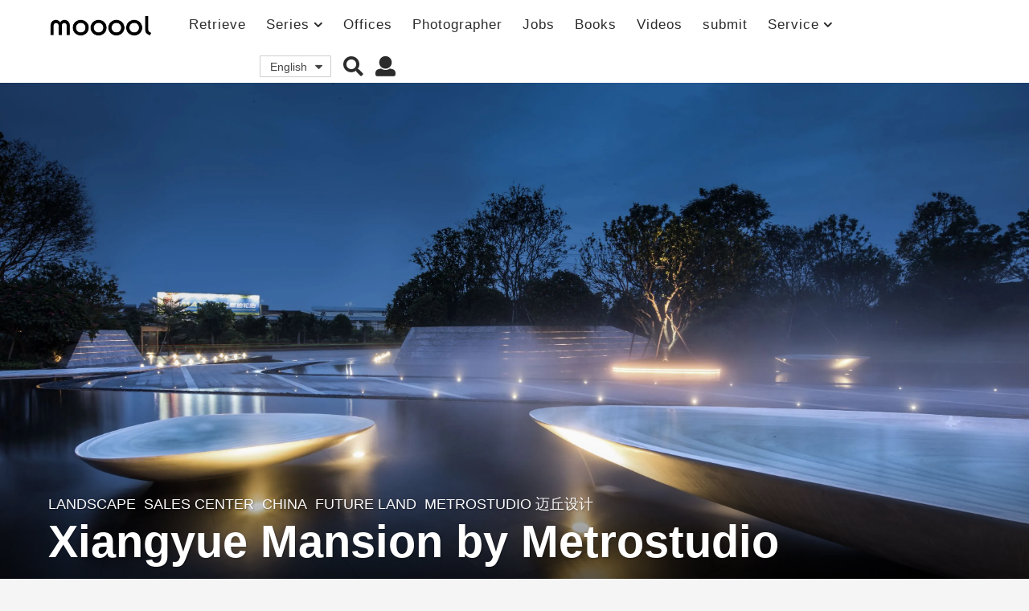

--- FILE ---
content_type: text/html; charset=UTF-8
request_url: https://mooool.com/en/xiangyue-mansion-metrostudio.html
body_size: 35119
content:
<!DOCTYPE HTML><html lang="en-US"><head><meta charset="UTF-8"><meta name="viewport" content="width=device-width, initial-scale=1.0, maximum-scale=1.0, user-scalable=no"><link rel="pingback" href="https://mooool.com/xmlrpc.php"><meta property="og:image" content="https://i.mooool.com/img/2018/08/moooolMetrostudio-20.jpg?x-oss-process=style%2Flarge" /><style id="kirki-css-vars"></style><title>Xiangyue Mansion by Metrostudio &#8211; mooool</title><meta name='robots' content='max-image-preview:large' /><link rel="alternate" hreflang="zh-hans" href="https://mooool.com/xiangyue-mansion-metrostudio.html" /><link rel="alternate" hreflang="en" href="https://mooool.com/en/xiangyue-mansion-metrostudio.html" /><link rel="alternate" hreflang="x-default" href="https://mooool.com/xiangyue-mansion-metrostudio.html" /><link rel='dns-prefetch' href='//hm.baidu.com' /><link rel='dns-prefetch' href='//www.google-analytics.com' /><link rel='dns-prefetch' href='//btrace.video.qq.com' /><link rel='dns-prefetch' href='//rcgi.video.qq.com' /><link rel='dns-prefetch' href='//dp3.qq.com' /><link rel='dns-prefetch' href='//livew.l.qq.com' /><link rel='dns-prefetch' href='//imgcache.qq.com' /><link rel='dns-prefetch' href='//i.gtimg.cn' /><link rel='dns-prefetch' href='//h5vv.video.qq.com' /><link rel='dns-prefetch' href='//shp.qpic.cn' /><link rel='dns-prefetch' href='//v.qq.com' /><link rel='dns-prefetch' href='//10web.io' /><link rel='dns-prefetch' href='//youtube.com' /><link rel="alternate" type="application/rss+xml" title="mooool &raquo; Feed" href="https://mooool.com/en/feed" /><link rel="alternate" type="application/rss+xml" title="mooool &raquo; Comments Feed" href="https://mooool.com/en/comments/feed" /><link rel="alternate" type="application/rss+xml" title="mooool &raquo; Xiangyue Mansion by Metrostudio Comments Feed" href="https://mooool.com/en/xiangyue-mansion-metrostudio.html/feed" /><style type="text/css">img.wp-smiley,img.emoji{display:inline!important;border:none!important;box-shadow:none!important;height:1em!important;width:1em!important;margin:0 0.07em!important;vertical-align:-0.1em!important;background:none!important;padding:0!important}</style><link rel='stylesheet' id='wpfp-css' href='https://mooool.com/wp-content/plugins/wp-favorite-posts/wpfp.css' type='text/css' /><link rel='stylesheet' id='wp-block-library-css'  href='https://mooool.com/wp-includes/css/dist/block-library/style.min.css?ver=5.9.12' type='text/css' media='all' /><link rel='stylesheet' id='bp-login-form-block-css'  href='https://mooool.com/wp-content/plugins/buddypress/bp-core/css/blocks/login-form.min.css?ver=10.1.0' type='text/css' media='all' /><link rel='stylesheet' id='bp-member-block-css'  href='https://mooool.com/wp-content/plugins/buddypress/bp-members/css/blocks/member.min.css?ver=10.1.0' type='text/css' media='all' /><link rel='stylesheet' id='bp-members-block-css'  href='https://mooool.com/wp-content/plugins/buddypress/bp-members/css/blocks/members.min.css?ver=10.1.0' type='text/css' media='all' /><link rel='stylesheet' id='bp-dynamic-members-block-css'  href='https://mooool.com/wp-content/plugins/buddypress/bp-members/css/blocks/dynamic-members.min.css?ver=10.1.0' type='text/css' media='all' /><link rel='stylesheet' id='bp-group-block-css'  href='https://mooool.com/wp-content/plugins/buddypress/bp-groups/css/blocks/group.min.css?ver=10.1.0' type='text/css' media='all' /><link rel='stylesheet' id='bp-groups-block-css'  href='https://mooool.com/wp-content/plugins/buddypress/bp-groups/css/blocks/groups.min.css?ver=10.1.0' type='text/css' media='all' /><link rel='stylesheet' id='bp-dynamic-groups-block-css'  href='https://mooool.com/wp-content/plugins/buddypress/bp-groups/css/blocks/dynamic-groups.min.css?ver=10.1.0' type='text/css' media='all' /><style id='global-styles-inline-css' type='text/css'>body{--wp--preset--color--black:#000;--wp--preset--color--cyan-bluish-gray:#abb8c3;--wp--preset--color--white:#fff;--wp--preset--color--pale-pink:#f78da7;--wp--preset--color--vivid-red:#cf2e2e;--wp--preset--color--luminous-vivid-orange:#ff6900;--wp--preset--color--luminous-vivid-amber:#fcb900;--wp--preset--color--light-green-cyan:#7bdcb5;--wp--preset--color--vivid-green-cyan:#00d084;--wp--preset--color--pale-cyan-blue:#8ed1fc;--wp--preset--color--vivid-cyan-blue:#0693e3;--wp--preset--color--vivid-purple:#9b51e0;--wp--preset--gradient--vivid-cyan-blue-to-vivid-purple:linear-gradient(135deg,rgba(6,147,227,1) 0%,rgb(155,81,224) 100%);--wp--preset--gradient--light-green-cyan-to-vivid-green-cyan:linear-gradient(135deg,rgb(122,220,180) 0%,rgb(0,208,130) 100%);--wp--preset--gradient--luminous-vivid-amber-to-luminous-vivid-orange:linear-gradient(135deg,rgba(252,185,0,1) 0%,rgba(255,105,0,1) 100%);--wp--preset--gradient--luminous-vivid-orange-to-vivid-red:linear-gradient(135deg,rgba(255,105,0,1) 0%,rgb(207,46,46) 100%);--wp--preset--gradient--very-light-gray-to-cyan-bluish-gray:linear-gradient(135deg,rgb(238,238,238) 0%,rgb(169,184,195) 100%);--wp--preset--gradient--cool-to-warm-spectrum:linear-gradient(135deg,rgb(74,234,220) 0%,rgb(151,120,209) 20%,rgb(207,42,186) 40%,rgb(238,44,130) 60%,rgb(251,105,98) 80%,rgb(254,248,76) 100%);--wp--preset--gradient--blush-light-purple:linear-gradient(135deg,rgb(255,206,236) 0%,rgb(152,150,240) 100%);--wp--preset--gradient--blush-bordeaux:linear-gradient(135deg,rgb(254,205,165) 0%,rgb(254,45,45) 50%,rgb(107,0,62) 100%);--wp--preset--gradient--luminous-dusk:linear-gradient(135deg,rgb(255,203,112) 0%,rgb(199,81,192) 50%,rgb(65,88,208) 100%);--wp--preset--gradient--pale-ocean:linear-gradient(135deg,rgb(255,245,203) 0%,rgb(182,227,212) 50%,rgb(51,167,181) 100%);--wp--preset--gradient--electric-grass:linear-gradient(135deg,rgb(202,248,128) 0%,rgb(113,206,126) 100%);--wp--preset--gradient--midnight:linear-gradient(135deg,rgb(2,3,129) 0%,rgb(40,116,252) 100%);--wp--preset--duotone--dark-grayscale:url('#wp-duotone-dark-grayscale');--wp--preset--duotone--grayscale:url('#wp-duotone-grayscale');--wp--preset--duotone--purple-yellow:url('#wp-duotone-purple-yellow');--wp--preset--duotone--blue-red:url('#wp-duotone-blue-red');--wp--preset--duotone--midnight:url('#wp-duotone-midnight');--wp--preset--duotone--magenta-yellow:url('#wp-duotone-magenta-yellow');--wp--preset--duotone--purple-green:url('#wp-duotone-purple-green');--wp--preset--duotone--blue-orange:url('#wp-duotone-blue-orange');--wp--preset--font-size--small:13px;--wp--preset--font-size--medium:20px;--wp--preset--font-size--large:36px;--wp--preset--font-size--x-large:42px}.has-black-color{color:var(--wp--preset--color--black)!important}.has-cyan-bluish-gray-color{color:var(--wp--preset--color--cyan-bluish-gray)!important}.has-white-color{color:var(--wp--preset--color--white)!important}.has-pale-pink-color{color:var(--wp--preset--color--pale-pink)!important}.has-vivid-red-color{color:var(--wp--preset--color--vivid-red)!important}.has-luminous-vivid-orange-color{color:var(--wp--preset--color--luminous-vivid-orange)!important}.has-luminous-vivid-amber-color{color:var(--wp--preset--color--luminous-vivid-amber)!important}.has-light-green-cyan-color{color:var(--wp--preset--color--light-green-cyan)!important}.has-vivid-green-cyan-color{color:var(--wp--preset--color--vivid-green-cyan)!important}.has-pale-cyan-blue-color{color:var(--wp--preset--color--pale-cyan-blue)!important}.has-vivid-cyan-blue-color{color:var(--wp--preset--color--vivid-cyan-blue)!important}.has-vivid-purple-color{color:var(--wp--preset--color--vivid-purple)!important}.has-black-background-color{background-color:var(--wp--preset--color--black)!important}.has-cyan-bluish-gray-background-color{background-color:var(--wp--preset--color--cyan-bluish-gray)!important}.has-white-background-color{background-color:var(--wp--preset--color--white)!important}.has-pale-pink-background-color{background-color:var(--wp--preset--color--pale-pink)!important}.has-vivid-red-background-color{background-color:var(--wp--preset--color--vivid-red)!important}.has-luminous-vivid-orange-background-color{background-color:var(--wp--preset--color--luminous-vivid-orange)!important}.has-luminous-vivid-amber-background-color{background-color:var(--wp--preset--color--luminous-vivid-amber)!important}.has-light-green-cyan-background-color{background-color:var(--wp--preset--color--light-green-cyan)!important}.has-vivid-green-cyan-background-color{background-color:var(--wp--preset--color--vivid-green-cyan)!important}.has-pale-cyan-blue-background-color{background-color:var(--wp--preset--color--pale-cyan-blue)!important}.has-vivid-cyan-blue-background-color{background-color:var(--wp--preset--color--vivid-cyan-blue)!important}.has-vivid-purple-background-color{background-color:var(--wp--preset--color--vivid-purple)!important}.has-black-border-color{border-color:var(--wp--preset--color--black)!important}.has-cyan-bluish-gray-border-color{border-color:var(--wp--preset--color--cyan-bluish-gray)!important}.has-white-border-color{border-color:var(--wp--preset--color--white)!important}.has-pale-pink-border-color{border-color:var(--wp--preset--color--pale-pink)!important}.has-vivid-red-border-color{border-color:var(--wp--preset--color--vivid-red)!important}.has-luminous-vivid-orange-border-color{border-color:var(--wp--preset--color--luminous-vivid-orange)!important}.has-luminous-vivid-amber-border-color{border-color:var(--wp--preset--color--luminous-vivid-amber)!important}.has-light-green-cyan-border-color{border-color:var(--wp--preset--color--light-green-cyan)!important}.has-vivid-green-cyan-border-color{border-color:var(--wp--preset--color--vivid-green-cyan)!important}.has-pale-cyan-blue-border-color{border-color:var(--wp--preset--color--pale-cyan-blue)!important}.has-vivid-cyan-blue-border-color{border-color:var(--wp--preset--color--vivid-cyan-blue)!important}.has-vivid-purple-border-color{border-color:var(--wp--preset--color--vivid-purple)!important}.has-vivid-cyan-blue-to-vivid-purple-gradient-background{background:var(--wp--preset--gradient--vivid-cyan-blue-to-vivid-purple)!important}.has-light-green-cyan-to-vivid-green-cyan-gradient-background{background:var(--wp--preset--gradient--light-green-cyan-to-vivid-green-cyan)!important}.has-luminous-vivid-amber-to-luminous-vivid-orange-gradient-background{background:var(--wp--preset--gradient--luminous-vivid-amber-to-luminous-vivid-orange)!important}.has-luminous-vivid-orange-to-vivid-red-gradient-background{background:var(--wp--preset--gradient--luminous-vivid-orange-to-vivid-red)!important}.has-very-light-gray-to-cyan-bluish-gray-gradient-background{background:var(--wp--preset--gradient--very-light-gray-to-cyan-bluish-gray)!important}.has-cool-to-warm-spectrum-gradient-background{background:var(--wp--preset--gradient--cool-to-warm-spectrum)!important}.has-blush-light-purple-gradient-background{background:var(--wp--preset--gradient--blush-light-purple)!important}.has-blush-bordeaux-gradient-background{background:var(--wp--preset--gradient--blush-bordeaux)!important}.has-luminous-dusk-gradient-background{background:var(--wp--preset--gradient--luminous-dusk)!important}.has-pale-ocean-gradient-background{background:var(--wp--preset--gradient--pale-ocean)!important}.has-electric-grass-gradient-background{background:var(--wp--preset--gradient--electric-grass)!important}.has-midnight-gradient-background{background:var(--wp--preset--gradient--midnight)!important}.has-small-font-size{font-size:var(--wp--preset--font-size--small)!important}.has-medium-font-size{font-size:var(--wp--preset--font-size--medium)!important}.has-large-font-size{font-size:var(--wp--preset--font-size--large)!important}.has-x-large-font-size{font-size:var(--wp--preset--font-size--x-large)!important}</style><link rel='stylesheet' id='bp-parent-css-css'  href='https://mooool.com/wp-content/themes/mooool/buddypress/css/buddypress.min.css?ver=2.0.0' type='text/css' media='screen' /><link rel='stylesheet' id='bp-mooool-css'  href='https://mooool.com/wp-content/themes/mooool/css/mooool.min.css?ver=2.0.0' type='text/css' media='screen' /><link rel='stylesheet' id='jpibfi-style-css'  href='https://mooool.com/wp-content/plugins/jquery-pin-it-button-for-images/css/client.css?ver=3.0.6' type='text/css' media='all' /><link rel='stylesheet' id='wpml-legacy-dropdown-0-css'  href='//mooool.com/wp-content/plugins/sitepress-multilingual-cms/templates/language-switchers/legacy-dropdown/style.min.css?ver=1' type='text/css' media='all' /><link rel='stylesheet' id='simplelightbox-css-css'  href='https://mooool.com/wp-content/plugins/simplelightbox/dist/simple-lightbox.min.css?ver=5.9.12' type='text/css' media='all' /><link rel='stylesheet' id='cms-navigation-style-base-css'  href='https://mooool.com/wp-content/plugins/wpml-cms-nav/res/css/cms-navigation-base.css?ver=1.5.5' type='text/css' media='screen' /><link rel='stylesheet' id='cms-navigation-style-css'  href='https://mooool.com/wp-content/plugins/wpml-cms-nav/res/css/cms-navigation.css?ver=1.5.5' type='text/css' media='screen' /><link rel='stylesheet' id='boombox-styles-min-css'  href='https://mooool.com/wp-content/themes/mooool/js/plugins/plugins.min.css?ver=2.0.0' type='text/css' media='all' /><link rel='stylesheet' id='boombox-icomoon-style-css'  href='https://mooool.com/wp-content/themes/mooool/fonts/icon-fonts/icomoon/icons.min.css?ver=2.0.0' type='text/css' media='all' /><link rel='stylesheet' id='boombox-primary-style-css'  href='https://mooool.com/wp-content/themes/mooool/css/style.min.css?ver=2.0.0' type='text/css' media='all' /><style id='boombox-primary-style-inline-css' type='text/css'>.bb-header.header-desktop .bottom-header{background:#fff;background:-webkit-linear-gradient(20deg,#ffffff,#ffffff);background:-o-linear-gradient(20deg,#ffffff,#ffffff);background:-moz-linear-gradient(20deg,#ffffff,#ffffff);background:linear-gradient(20deg,#ffffff,#ffffff)}.bb-header.header-mobile .header-row{background:#fff;background:-webkit-linear-gradient(20deg,#ffffff,#ffffff);background:-o-linear-gradient(20deg,#ffffff,#ffffff);background:-moz-linear-gradient(20deg,#ffffff,#ffffff);background:linear-gradient(20deg,#ffffff,#ffffff)}.bb-header.header-mobile .header-row{background-color:#fff;color:#595959}.bb-header.header-mobile.g-style .header-c{color:#595959}@media (min-width:992px){.bb-show-desktop-header{display:block}.bb-show-mobile-header{display:none}}.branding h1{color:#6b6b6b}.bb-header.header-desktop .top-header{background-color:#fff}.bb-header.header-desktop .top-header .bb-header-icon:hover,.bb-header.header-desktop .top-header .bb-header-icon.active,.bb-header.header-desktop .top-header .main-navigation>ul>li:hover,.bb-header.header-desktop .top-header .main-navigation>ul>li.current-menu-item>a{color:#45c628}.bb-header.header-desktop .top-header svg{fill:#fff}.bb-header.header-desktop .top-header{color:#2b2b2b}.bb-header.header-desktop .top-header .create-post{background-color:#565656}.bb-header.header-desktop .top-header .create-post{color:#fff}.bb-header.header-desktop .top-header .main-navigation{font-family:inherit;font-size:inherit;font-style:inherit;font-weight:inherit;letter-spacing:inherit;text-transform:inherit}.bb-header.header-desktop .top-header .main-navigation .sub-menu{font-family:inherit;font-size:14px;font-style:inherit;font-weight:500;letter-spacing:inherit;text-transform:inherit}.bb-header.header-desktop .bottom-header .bb-header-icon:hover,.bb-header.header-desktop .bottom-header .bb-header-icon.active,.bb-header.header-desktop .bottom-header .main-navigation>ul>li:hover,.bb-header.header-desktop .bottom-header .main-navigation>ul>li.current-menu-item>a,.bb-header.header-desktop .bottom-header .main-navigation>ul>li.current-menu-item>.dropdown-toggle{color:#45c628}.bb-header.header-desktop .bottom-header{background-color:#fff}.bb-header.header-desktop .bottom-header svg{fill:#fff}.bb-header.header-desktop .bottom-header{color:#878787}.bb-header.header-desktop .bottom-header .main-navigation ul li:before,.bb-header.header-desktop .bottom-header .account-box .user:after,.bb-header.header-desktop .bottom-header .create-post:before,.bb-header.header-desktop .bottom-header .menu-button:after{border-color:#878787}.bb-header.header-desktop .bottom-header .create-post{background-color:#565656}.bb-header.header-desktop .create-post{color:#fff}.bb-header.header-desktop .bottom-header .main-navigation{font-family:inherit;font-size:inherit;font-style:inherit;font-weight:inherit;letter-spacing:inherit;text-transform:inherit}.bb-header.header-desktop .bottom-header .main-navigation .sub-menu{font-family:inherit;font-size:14px;font-style:inherit;font-weight:500;letter-spacing:inherit;text-transform:inherit}.bb-header.header-desktop .branding{margin-top:14px;margin-bottom:14px}.bb-header.header-mobile .branding{margin-top:6px;margin-bottom:6px}.footer{background-color:#efefef}.footer .footer-top svg{fill:#efefef}.footer .footer-bottom svg{fill:#efefef}#footer .cat-item.current-cat a,#footer .widget_mc4wp_form_widget:before,#footer .widget_create_post:before,#footer .cat-item a:hover,#footer button[type="submit"],#footer input[type="submit"],#footer .bb-btn,#footer .bnt.primary{background-color:#666}#footer .widget_mc4wp_form_widget:before,#footer .widget_create_post:before,#footer button[type="submit"],#footer input[type="submit"],#footer .bb-btn,#footer .bb-bnt-primary{color:#666}#footer a:hover{color:#666}#footer .widget_categories ul li a:hover,#footer .widget_archive ul li a:hover,#footer .widget_pages ul li a:hover,#footer .widget_meta ul li a:hover,#footer .widget_nav_menu ul li a:hover{background-color:#666;color:#666}#footer .slick-dots li.slick-active button:before,#footer .widget_tag_cloud a:hover{border-color:#666}#footer .bb-featured-strip .item .title,#footer .slick-dots li button:before,#footer h1,#footer h2,#footer h3,#footer h4,#footer h5,#footer h6,#footer .widget-title{color:#828282}#footer,#footer .widget_recent_comments .recentcomments .comment-author-link,#footer .widget_recent_comments .recentcomments a,#footer .byline,#footer .posted-on,#footer .widget_nav_menu ul li,#footer .widget_categories ul li,#footer .widget_archive ul li,#footer .widget_pages ul li,#footer .widget_meta ul li{color:#666}#footer .widget_tag_cloud a,#footer select,#footer textarea,#footer input[type="tel"],#footer input[type="text"],#footer input[type="number"],#footer input[type="date"],#footer input[type="time"],#footer input[type="url"],#footer input[type="email"],#footer input[type="search"],#footer input[type="password"],#footer .widget_mc4wp_form_widget:after,#footer .widget_create_post:after{border-color:#666}#footer .widget_categories ul li a,#footer .widget_archive ul li a,#footer .widget_pages ul li a,#footer .widget_meta ul li a,#footer .widget_nav_menu ul li a,#footer .widget_tag_cloud a{color:#6b6b6b}#footer .footer-bottom{background-color:#efefef;color:#777}#footer .footer-bottom a:hover{color:#61ae22}body,.bb-post-gallery-content .bb-gl-header{background-color:#f5f5f5}.bb-cards-view .bb-post-single.style5 .site-main,.bb-cards-view .bb-post-single.style6 .container-inner{background-color:#f5f5f5}.branding .site-title{font-family:inherit;font-weight:0;font-style:}#background-image{background-size:cover}.widget-title{font-size:24px}body{font-size:16px}@media screen and (min-width:992px){html{font-size:16px}.bb-post-single .s-post-title{font-size:56px}}.page-wrapper,#main,.bb-cards-view .bb-card-item,.bb-cards-view .widget_mc4wp_form_widget:after,.bb-cards-view .widget_create_post:after,.light-modal .modal-body,.light-modal,.bb-toggle .bb-header-dropdown.toggle-content,.bb-header.header-desktop .main-navigation .sub-menu,.bb-post-share-box .post-share-count,.bb-post-rating a,.comment-respond input[type=text],.comment-respond textarea,.comment-respond #commentform textarea#comment,.bb-fixed-pagination .page,.bb-fixed-pagination .pg-content,.bb-floating-navbar .floating-navbar-inner,.bb-featured-strip .bb-arrow-next,.bb-featured-strip .bb-arrow-prev,.bb-mobile-navigation,.mejs-container,.bb-post-gallery-content,.bb-dropdown .dropdown-toggle,.bb-dropdown .dropdown-content,.bb-stretched-view .bb-post-single.style5 .site-main,.bb-stretched-view .bb-post-single.style6 .container-inner,.bb-boxed-view .bb-post-single.style5 .site-main,.bb-boxed-view .bb-post-single.style6 .container-inner,.bb-advertisement.bb-sticky-bottom-area .bb-sticky-btm-el{background-color:#fff;border-color:#fff}.bb-header.header-mobile.g-style .header-c{background:#fff}.bb-header-navigation .main-navigation .sub-menu:before,.bb-toggle .toggle-content.bb-header-dropdown:before{border-color:transparent transparent #fff}select,.bb-form-block input,.bb-form-block select,.bb-form-block textarea,.bb-author-vcard .author{background-color:#fff}.bb-tabs .tabs-menu .count{color:#fff}.page-wrapper{width:100%}.mark,mark,.box_list,.bb-tooltip:before,.bb-text-highlight.primary-color,#comments .nav-links a,.light-modal .modal-close,.quiz_row:hover,.progress-bar-success,.onoffswitch,.onoffswitch2,.widget_nav_menu ul li a:hover,.widget_categories ul li a:hover,.widget_archive ul li a:hover,.widget_pages ul li a:hover,.widget_meta ul li a:hover,.widget_mc4wp_form_widget:before,.widget_create_post:before,.widget_calendar table th a,.widget_calendar table td a,.go-top,.bb-affiliate-content .item-url,.bb-mobile-navigation .close,.bb-wp-pagination .page-numbers.next,.bb-wp-pagination .page-numbers.prev,.navigation.pagination .page-numbers.next,.navigation.pagination .page-numbers.prev,.bb-next-prev-pagination .page-link,.bb-next-pagination .page-link,.bb-post-share-box .post-share-count,.cat-item.current-cat a,.cat-item a:hover,.bb-fixed-pagination .page:hover .pg-arrow,button[type="submit"],input[type="submit"],.bb-btn.bb-btn-primary,.bb-btn.bb-btn-primary:hover,blockquote:before,.bb-btn.bb-btn-primary-outline:hover,.bb-post-gallery-content .bb-gl-meta .bb-gl-arrow,hr.primary-color,.bb-bg-primary,.bb-bg-primary.bb-btn,.bb-sticky-btm .btn-close{background-color:#4f4f4f}.bb-tooltip:after,hr.bb-line-dashed.primary-color,hr.bb-line-dotted.primary-color{border-top-color:#4f4f4f}.mark,mark,.bb-tooltip:before,.bb-wp-pagination .page-numbers.next,.bb-wp-pagination .page-numbers.prev,.navigation.pagination .page-numbers.next,.navigation.pagination .page-numbers.prev,.bb-text-highlight.primary-color,#comments .nav-links a,.light-modal .modal-close,.sr-only,.box_list,.quiz_row:hover,.bb-affiliate-content .item-url,.onoffswitch,.onoffswitch2,.bb-next-prev-pagination .page-link,.bb-next-pagination .page-link,.widget_nav_menu ul li a:hover,.widget_categories ul li a:hover,.widget_archive ul li a:hover,.widget_pages ul li a:hover,.widget_meta ul li a:hover,.cat-item.current-cat a,.widget_mc4wp_form_widget:before,.widget_create_post:before,.go-top,.widget_calendar table th a,.widget_calendar table td a,.bb-mobile-navigation .close,.bb-post-share-box .post-share-count,.bb-fixed-pagination .page:hover .pg-arrow,button[type="submit"],input[type="submit"],.bb-btn.bb-btn-primary,.bb-btn.bb-btn-primary:hover,.bb-btn.bb-btn-primary-outline:hover,blockquote:before,.bb-post-gallery-content .bb-gl-meta .bb-gl-arrow,.bb-bg-primary,.bb-sticky-btm .btn-close{color:#a8a8a8}#cancel-comment-reply-link,.bb-affiliate-content .price:before,.bb-header-navigation .main-navigation>ul .sub-menu li:hover>a,.bb-header-navigation .main-navigation>ul .sub-menu li.current-menu-item a,.bb-header-navigation .more-navigation .section-navigation ul li:hover a,.bb-mobile-navigation .main-navigation li a:hover,.bb-mobile-navigation .main-navigation>ul>li .sub-menu li a:hover,.bb-mobile-navigation .main-navigation li.current-menu-item>a,.bb-mobile-navigation .main-navigation .sub-menu li.current-menu-item>a,.bb-mobile-navigation .main-navigation li.current-menu-item>.dropdown-toggle,.bb-mobile-navigation .main-navigation .sub-menu li.current-menu-item>.dropdown-toggle,.single.nsfw-post .bb-post-single .nsfw-post h3,.sticky .post-thumbnail:after,.entry-no-lg,.entry-title:hover a,.post-types .item:hover .bb-icon,.bb-text-dropcap.primary-color,.bb-btn-primary-outline,.bb-btn-link:hover,.bb-btn-link,#comments .bypostauthor>.comment-body .vcard .fn,.more-link:hover,.widget_bb-side-navigation .menu-item.menu-item-icon .bb-icon,.bb-post-nav .nsfw-post h3,.post-thumbnail .nsfw-post h3,.bb-price-block .current-price:before,.bb-price-block ins:before,.bb-price-block .amount:before,.product_list_widget ins .amount:before{color:#4f4f4f}.post-types .item:hover,.more-load-button button:hover,.bb-btn-primary-outline,.bb-btn-primary:hover,.widget_tag_cloud .tagcloud a:hover{border-color:#4f4f4f}.bb-tabs .tabs-menu li.active:before{background-color:#4f4f4f}a,.bb-timing-block .timing-seconds{color:#4dbd28}body,html,.widget_recent_comments .recentcomments .comment-author-link,.widget_recent_comments .recentcomments a,.bb-header.header-desktop .main-navigation .sub-menu,.bb-header-dropdown.toggle-content,.comment-respond input[type=text],.comment-respond textarea,.featured-strip .slick-dots li button:before,.more-load-button button,.comment-vote .count,.bb-mobile-navigation .bb-header-search .search-submit,#comments .comment .comment-body .comment-content small .dropdown-toggle,.byline a,.byline .author-name,.bb-featured-strip .bb-arrow-next,.bb-featured-strip .bb-arrow-prev,.bb-price-block,.bb-price-block>.amount,.bb-price-block ins .amount,.bb-dropdown .dropdown-content a,.bb-author-vcard .auth-references a,.light-modal,.bb-author-vcard-mini .auth-url,.bb-post-gallery-content .bb-gl-meta .bb-gl-pagination b,.bb-post-gallery-content.bb-mode-slide .bb-mode-switcher[data-mode=slide],.bb-post-gallery-content.bb-mode-grid .bb-mode-switcher[data-mode=grid]{color:#666}#comments .vcard .fn,.bb-fixed-pagination .page .pg-title,.more_items_x legend,.more_items legend,.more_items_glow,h1,h2,h3,h4,h5,h6{color:#a8a8a8}.bb-tabs .tabs-menu li.active,.bb-tabs .tabs-menu li.active{border-color:#a8a8a8}.bb-tabs .tabs-menu .count{background-color:#a8a8a8}s,strike,del,label,#comments .pingback .comment-body .comment-content,#comments .comment .comment-body .comment-content,#TB_ajaxWindowTitle,.bb-affiliate-content .price .old-price,.bb-header-navigation .more-navigation .sections-header,.bb-mobile-navigation .more-menu .more-menu-body .sections-header,.bb-post-share-box .bb-post-rating .count .text:after,.inline-popup .intro,.comment-vote a .bb-icon,.authentication .intro,.widget_recent_comments .recentcomments,.post-types .item .bb-icon,.bb-post-rating a,.post-thumbnail .thumbnail-caption,table thead th,table tfoot th,.bb-post-share-box .mobile-info,.widget_create_post .text,.widget_footer .text,.bb-author-vcard .author-info,.bb-author-vcard .auth-byline,.wp-caption .wp-caption-text,.wp-caption-dd,#comments .comments-title span,#comments .comment-notes,#comments .comment-metadata,.short-info .create-post .text,.bb-cat-links,.widget_bb-side-navigation .menu-item.menu-item-has-children .dropdown-toggle,.bb-post-meta .post-comments,.entry-sub-title,.bb-page-header .page-subtitle,.widget_bb-side-navigation .bb-widget-title,.bb-price-block .old-price,.bb-price-block del .amount,.widget_recent_comments .recentcomments,.bb-post-gallery-content .bb-gl-mode-switcher,.bb-author-vcard-mini .auth-byline,.bb-author-vcard-mini .auth-posted-on,.bb-author-vcard-mini .auth-title,.s-post-meta .post-comments,.bb-sec-label,.bb-breadcrumb.clr-style1,.bb-breadcrumb.clr-style1 a{color:#9b9b9b}::-webkit-input-placeholder{color:#9b9b9b}:-moz-placeholder{color:#9b9b9b}:-ms-input-placeholder{color:#9b9b9b}body,html,#cancel-comment-reply-link,#comments .comments-title span{font-family:inherit}.entry-title{font-family:inherit}.bb-wp-pagination,.navigation.pagination,.comments-area h3,[class*=" mashicon-"] .text,[class^=mashicon-] .text,.entry-no-lg,.bb-reaction-box .title,.bb-reaction-box .reaction-item .reaction-vote-btn,#comments .comments-title,#comments .comment-reply-title,.bb-page-header .bb-trending-navigation ul li a,.widget-title,.bb-badge .text,.post-number,.more_items_x legend,.more_items legend,.more_items_glow,section.error-404 .text,.inline-popup .title,.authentication .title,.bb-other-posts .title,.bb-post-share-box h2,.bb-page-header h1{font-family:inherit}.bb-page-header .container-bg,.bb-page-header.boxed.has-bg .container-bg,.bb-header-navigation .main-navigation .sub-menu,.bb-header-navigation .more-navigation .more-menu-header,.bb-header-navigation .more-navigation .more-menu-footer,.bb-mobile-navigation .more-menu .bb-badge-list,.bb-mobile-navigation .main-navigation,.bb-mobile-navigation .more-menu-body,.spinner-pulse,.bb-border-thumb,#comments .pingback,#comments .comment,.more-load-button button,.bb-post-rating .count .bb-icon,.quiz_row,.bb-post-collection .post-items .post-item .post-author-meta,.post-grid .page .post-author-meta,.post-list .post .post-author-meta,.post-list .page .post-author-meta,.post-list.standard .post footer,.post-list.standard .entry-sub-title,.more-load-button:before,.bb-mobile-navigation .bb-header-search form,#TB_window .shares,.wp-playlist,.boombox-comments .tabs-content,.post-types .item,.bb-page-header .bb-trending-navigation,.widget_mc4wp_form_widget:after,.widget_create_post:after,.bb-post-rating .inner,.bb-post-rating .point-btn,.widget_bb-side-navigation .menu-item.menu-item-has-children>a,.bb-author-vcard .author,#comments .comment-list,#comments .pingback .children .comment,#comments .comment .children .comment,.widget_social,.widget_subscribe,.bb-post-nav .pg-item,.bb-post-nav .page,.bb-tags a,.tagcloud a,.bb-next-prev-pagination,.widget_tag_cloud .tagcloud a,select,textarea,input[type="tel"],input[type="text"],input[type="number"],input[type="date"],input[type="time"],input[type="url"],input[type="email"],input[type="search"],input[type="password"],.bb-featured-menu:before,.select2-container--default .select2-selection--single,.select2-container--default .select2-search--dropdown .select2-search__field,.select2-dropdown,.bb-bordered-block:after,.bb-dropdown .dropdown-toggle,.bb-dropdown .dropdown-content,.bb-dropdown .dropdown-content li,.bb-post-gallery-content .bb-gl-mode-switcher,.bb-post-gallery-content .bb-gl-mode-switcher .bb-mode-switcher:first-child,.bb-tabs.tabs-horizontal .tabs-menu,.mixed-list .post-item-classic footer{border-color:#f2f2f2}hr,.bb-brand-block .brand-content:before{background-color:#f2f2f2}.bb-fixed-pagination .page .pg-arrow,.captcha-container,.comment-respond form,.bb-post-share-box .post-meta,table tbody tr:nth-child(2n+1) th,table tbody tr:nth-child(2n+1) td,.bb-reaction-box .reaction-item .reaction-bar,.bb-reaction-box .reaction-item .reaction-vote-btn,.widget_bb-side-navigation .sub-menu .menu-item.menu-item-icon .bb-icon,#comments .pingback .comment-body .comment-reply-link,#comments .comment .comment-body .comment-reply-link,.bb-btn,button,.widget_sidebar_footer,.bb-form-block,.bb-author-vcard header,.bb-post-gallery-content .bb-gl-image-text,.bb-wp-pagination span.current,.bb-wp-pagination a.page-numbers:not(.next):not(.prev):hover,.navigation.pagination span.current,.navigation.pagination a.page-numbers:not(.next):not(.prev):hover,.bb-dropdown .dropdown-content li.active,.bb-post-gallery-content .bb-gl-image-text,.bb-media-placeholder:before,.bb-source-via .s-v-itm,.bb-tabs .tabs-content,.bb-reading-time{background-color:#ececec}.bb-fixed-pagination .page .pg-arrow,.bb-post-share-box .post-meta,.captcha-container input,.form-captcha .refresh-captcha,#comments .pingback .comment-body .comment-reply-link,#comments .comment .comment-body .comment-reply-link,.bb-reaction-box .reaction-item .reaction-vote-btn,.bb-reaction-box .reaction-item .reaction-bar,.bb-btn,.comment-respond form,.bb-wp-pagination span.current,.bb-wp-pagination a.page-numbers:not(.next):not(.prev):hover,.navigation.pagination span.current,.navigation.pagination a.page-numbers:not(.next):not(.prev):hover,.widget_bb-side-navigation .sub-menu .menu-item.menu-item-icon .bb-icon,.widget_sidebar_footer,.bb-author-vcard .header-info a,.bb-author-vcard .auth-name,.bb-dropdown .dropdown-content li.active,.bb-source-via .s-v-link,.bb-reading-time{color:#3a3a3a}.captcha-container input{border-color:#3a3a3a}img,video,.comment-respond form,.captcha-container,.bb-media-placeholder,.bb-cards-view .bb-card-item,.post-thumbnail .video-wrapper,.post-thumbnail .view-full-post,.bb-post-share-box .post-meta,.hy_plyr canvas,.bb-featured-strip .item .media,.quiz_row,.box_list,.bb-border-thumb,.advertisement .massage,[class^="mashicon-"],#TB_window,#score_modal .shares a div,#TB_window .shares a div,.bb-mobile-navigation .close,.onoffswitch-label,.light-modal .modal-close,.onoffswitch2-label,.post-types .item,.onoffswitch,.onoffswitch2,.bb-page-header .bb-trending-navigation ul li.active a,.widget_mc4wp_form_widget:after,.widget_create_post:after,.bb-author-vcard .author,.widget_sidebar_footer,.short-info,.inline-popup,.bb-reaction-box .reaction-item .reaction-bar,.bb-reaction-box .reaction-item .reaction-vote-btn,.bb-post-share-box .post-share-count,.post-thumbnail,.share-button,.bb-post-rating .inner,.bb-page-header.boxed.has-bg .container-bg,.widget_subscribe,.widget_social,.sub-menu,.fancybox-skin,.widget_tag_cloud .tagcloud a,.bb-tags a,.tagcloud a,.bb-header-dropdown.toggle-content,.authentication .button,#respond .button,.wp-social-login-provider-list .button,.bb-bordered-block:after,.wpml-ls-legacy-dropdown,.wpml-ls-legacy-dropdown a.wpml-ls-item-toggle,.wpml-ls-legacy-dropdown-click,.wpml-ls-legacy-dropdown-click a.wpml-ls-item-toggle,.wpml-ls-legacy-dropdown .wpml-ls-sub-menu,.wpml-ls-legacy-dropdown-click .wpml-ls-sub-menu,.nsfw-post,.light-modal .modal-body,.bb-featured-area .featured-media,.bb-featured-area .featured-item,.s-post-featured-media.boxed .featured-media-el,.bb-source-via .s-v-itm,.bb-tabs .tabs-content,.bb-sticky-btm .btn-close{-webkit-border-radius:1px;-moz-border-radius:1px;border-radius:1px}.bb-featured-area .featured-header{border-bottom-left-radius:1px;border-bottom-right-radius:1px}.form-captcha img,.go-top,.bb-next-prev-pagination .page-link,.bb-next-pagination .page-link,.bb-wp-pagination a,.bb-wp-pagination span,.navigation.pagination a,.navigation.pagination span,.bb-affiliate-content .affiliate-link,.bb-btn,input,select,.select2-container--default .select2-selection--single,textarea,button,.bb-btn,#comments li .comment-body .comment-reply-link,.bb-header.header-desktop .create-post,.bb-affiliate-content .item-url,.bb-btn,input,select,textarea,button,.bb-btn,#comments li .comment-body .comment-reply-link{-webkit-border-radius:1px;-moz-border-radius:1px;border-radius:1px}.social.circle ul li a{-webkit-border-radius:24px;-moz-border-radius:24px;border-radius:24px}.bb-featured-menu a{background-color:transparent;color:#696969;-webkit-border-radius:18px;-moz-border-radius:18px;border-radius:18px}#buddypress .visibility-toggle-link{color:#4dbd28}.buddypress.widget .item-title,.buddypress.widget .item-options a.selected,.buddypress.widget .item-options a:hover,.header .account-box .notifications-list.menu ul li a,#buddypress ul.button-nav li a,#buddypress #object-nav li.current>a,#buddypress #object-nav li.selected>a,#buddypress #object-nav li:hover>a,#buddypress #object-nav li:hover>span,#buddypress .bbp-main-nav li.current>a,#buddypress .bbp-main-nav li.selected>a,#buddypress .bbp-main-nav li:hover>a,#buddypress .bbp-main-nav li:hover>span,#buddypress #subnav li>a,#buddypress table td a,#buddypress .pagination-links a,#buddypress .pagination-links span,#buddypress .pagination a,#buddypress .pagination span,.gfy-bp-component .pagination a,.gfy-bp-component .pagination span,.gfy-bp-component .pagination span.dots,#buddypress #latest-update{color:#666}#buddypress #object-nav ul li:before,#buddypress .bbp-main-nav ul li:before{background-color:#666}#buddypress table th,#buddypress .item-header a,#buddypress .activity-header a,#buddypress .acomment-header a,#buddypress #invite-list label,#buddypress .standard-form label,#buddypress .standard-form legend,#buddypress .standard-form span.label,#buddypress .messages-notices .thread-from a,#buddypress .messages-notices .thread-info a,#buddypress #item-header-content .group-name,#buddypress #item-header-content .member-name,#buddypress .message-metadata a{color:#a8a8a8}#buddypress .pagination .pag-count,#buddypress .notification-description a,#buddypress #item-header-content .group-activity,#buddypress #item-header-content .member-activity,#buddypress #register-page .field-visibility-settings-toggle,#buddypress #register-page .wp-social-login-connect-with,#buddypress .field-visibility-settings-close{color:#9b9b9b}#buddypress #register-page ::-webkit-input-placeholder,#buddypress #activate-page ::-webkit-input-placeholder{color:#9b9b9b}#buddypress #register-page ::-moz-placeholder,#buddypress #activate-page ::-moz-placeholder{color:#9b9b9b}#buddypress #register-page :-ms-input-placeholder,#buddypress #activate-page :-ms-input-placeholder{color:#9b9b9b}#buddypress #register-page :-moz-placeholder,#buddypress #activate-page :-moz-placeholder{color:#9b9b9b}#buddypress table .bbp-checkbox-check{border-color:#9b9b9b}#buddypress table td,#buddypress table th,#buddypress .bbp-item-info,#buddypress .activity-list li,#buddypress .activity-meta a,#buddypress .acomment-options a,#buddypress .item-list .item-action a,#buddypress .bbp-radio-check,#buddypress .bbp-checkbox-check,#buddypress .standard-form .submit,#buddypress #invite-list li,#buddypress #invite-list li:first-child,#buddypress #blogs-list,#buddypress #groups-list,#buddypress #member-list,#buddypress #friend-list,#buddypress #admins-list,#buddypress #mods-list,#buddypress #members-list,#buddypress #request-list,#buddypress #group-list,#buddypress #blogs-list li,#buddypress #groups-list li,#buddypress #member-list li,#buddypress #friend-list li,#buddypress #admins-list li,#buddypress #mods-list li,#buddypress #members-list li,#buddypress #request-list li,#buddypress #group-list li,.buddypress.widget .item-options,#buddypress .vp_post_entry,#buddypress .vp_post_entry .col-lg-3 .entry-footer .post-edit-link,#buddypress #register-page .standard-form .submit,#buddypress .pagination-links a,#buddypress .pagination-links span.current,#buddypress .pagination a,#buddypress .pagination span.current,.gfy-bp-component .pagination a,.gfy-bp-component .pagination span.current{border-color:#f2f2f2}.bp-avatar-nav ul,.bp-avatar-nav ul.avatar-nav-items li.current{border-color:#f2f2f2}.bp-avatar-nav ul.avatar-nav-items li.current{background-color:#f2f2f2}#buddypress .field-visibility-settings,table.bbp-table-responsive tbody tr:nth-child(2n+1),#buddypress .acomment-bubble,#buddypress .activity-bubble,#buddypress .item-bubble,#buddypress #latest-update,#buddypress #group-create-tabs li a,#buddypress #group-create-tabs li span,#buddypress #create-group-form #header-cover-image{background-color:#ececec}#buddypress .pagination-links a:hover,#buddypress .pagination-links span.current,#buddypress .pagination a:hover,#buddypress .pagination span.current,.gfy-bp-component .pagination a:hover,.gfy-bp-component .pagination span.current{background-color:#ececec!important}#buddypress #group-create-tabs li a,#buddypress #group-create-tabs li span{color:#3a3a3a}#buddypress button,#buddypress input[type=button],#buddypress input[type=reset],#buddypress input[type=submit],#buddypress ul.button-nav li.current a,#buddypress ul.button-nav li:hover a,#buddypress a.bp-title-button,#buddypress .comment-reply-link,#buddypress .activity-list .load-more a,#buddypress .activity-list .load-newest a{background-color:#4f4f4f}.header .account-box .notifications-list.menu ul li a:hover{color:#4f4f4f}.gfy-tabs .tab-menu-item.active{border-color:#4f4f4f}#buddypress button,#buddypress input[type=button],#buddypress input[type=reset],#buddypress input[type=submit],#buddypress ul.button-nav li.current a,#buddypress ul.button-nav li:hover a,#buddypress a.bp-title-button,#buddypress .comment-reply-link,#buddypress .activity-list .load-more a,#buddypress .activity-list .load-newest a,#buddypress #register-page input[type=submit],#buddypress #activate-page input[type=submit],#buddypress ul.button-nav li.current a,#buddypress ul.button-nav li:hover a{color:#a8a8a8}#buddypress #register-page .field-visibility-settings{background-color:#fff}#buddypress #register-page .field-visibility-settings{-webkit-border-radius:1px;-moz-border-radius:1px;border-radius:1px}#buddypress #register-page input[type=submit],#buddypress #activate-page input[type=submit],#buddypress .bb-form-block input,#buddypress .bb-form-block textarea,#buddypress .bb-form-block select{-webkit-border-radius:1px;-moz-border-radius:1px;border-radius:1px}.widget_gfy_leaderboard .leaderboard-item,.gfy-featured-author-content,.widget_gfy-featured-author .gfy-count-list .gfy-item{-webkit-border-radius:1px;-moz-border-radius:1px;border-radius:1px}.widget_gfy_leaderboard .leaderboard-item,.gfy-bp-achievements .achievements-wrapper .col,.gfy-featured-author-content,.gfy-popup-body .gfy-body{background-color:#ececec}.widget_gfy_leaderboard .leaderboard-item,.widget_gfy-featured-author .gfy-name{color:#3a3a3a}.widget_gfy-featured-author .gfy-cover{background-color:#3a3a3a}.widget_gfy_leaderboard .leaderboard-item .item-number,.widget_gfy_leaderboard .leaderboard-item .item-points,.gfy-icon-btn,.gfy-close .gfy-icon,.gfy-bp-component .gfy-rank-item .rank-desc,.widget_gfy-featured-author .gfy-count-list .gfy-item .gfy-count-name,.widget_gfy-featured-author .gfy-description,.widget_gfy-featured-author .gfy-social,.gfy-tabs .tab-menu-item a{color:#9b9b9b}.widget_gfy_leaderboard .leaderboard-item .item-title,.gfy-bp-achievements .achievements-wrapper .rank-level,.widget_gfy-featured-author .gfy-count-list .gfy-item .gfy-count,.gfy-tabs .tab-menu-item.active a{color:#666}#buddypress .gfy-bp-leaderboard table a,.gfy-bp-leaderboard table a{color:#a8a8a8}.gfy-popup-body,.gfy-popup-body .gfy-badge-title,.widget_gfy-featured-author .gfy-count-list .gfy-item{background-color:#fff}.reaction-item .reaction-bar .reaction-stat,.bb-badge .circle{background-color:#fdc316}.reaction-item .reaction-vote-btn:not(.disabled):hover,.reaction-item.voted .reaction-vote-btn{background-color:#fdc316!important}.reaction-item .reaction-vote-btn:not(.disabled):hover,.reaction-item.voted .reaction-vote-btn,.bb-badge .text{color:#1f1f1f}.bb-badge.category .circle,.bb-badge.post_tag .circle{background-color:#f3f3f3}.bb-badge.category .text,.bb-badge.post_tag .text{color:#686868}.bb-badge.category .circle i,.bb-badge.post_tag .circle i{color:#666}.bb-badge.trending .circle,.bb-page-header .bb-trending-navigation ul li.active a,.post-number{background-color:#eaeaea}.widget-title .bb-icon,.bb-trending-navigation ul li a .bb-icon,.trending-post .bb-post-single .s-post-views{color:#eaeaea}.bb-badge.trending .circle i,.bb-page-header .bb-trending-navigation ul li.active a,.bb-page-header .bb-trending-navigation ul li.active a .bb-icon,.post-number{color:#a5a5a5}.bb-badge.trending .text{color:#707070}.bb-badge.category-52 .circle{background-color:#f3f3f3}.bb-badge.category-127 .circle{background-color:#f3f3f3}.bb-badge.post_tag-128 .circle{background-color:#f3f3f3}.bb-badge.post_tag-172 .circle{background-color:#f3f3f3}.bb-badge.post_tag-195 .circle{background-color:#f3f3f3}.bb-badge.post_tag-201 .circle{background-color:#f3f3f3}.bb-badge.category-212 .circle{background-color:#f3f3f3}.bb-badge.post_tag-304 .circle{background-color:#f3f3f3}.bb-badge.post_tag-314 .circle{background-color:#f3f3f3}.bb-badge.post_tag-452 .circle{background-color:#f3f3f3}.bb-badge.post_tag-959 .circle{background-color:#f3f3f3}.bb-badge.post_tag-20024 .circle{background-color:#f3f3f3}.bb-badge.post_tag-20031 .circle{background-color:#f3f3f3}.bb-badge.post_tag-20122 .circle{background-color:#f3f3f3}.bb-badge.post_tag-20070 .circle{background-color:#f3f3f3}.bb-badge.post_tag-20242 .circle{background-color:#f3f3f3}.bb-badge.post_tag-20359 .circle{background-color:#f3f3f3}.bb-badge.post_tag-20361 .circle{background-color:#f3f3f3}.bb-badge.post_tag-20362 .circle{background-color:#f3f3f3}.bb-badge.post_tag-20388 .circle{background-color:#f3f3f3}.bb-badge.post_tag-20405 .circle{background-color:#f3f3f3}.bb-badge.post_tag-20415 .circle{background-color:#f3f3f3}.bb-badge.post_tag-20427 .circle{background-color:#f3f3f3}.bb-badge.post_tag-20467 .circle{background-color:#f3f3f3}.bb-badge.post_tag-20478 .circle{background-color:#f3f3f3}.bb-badge.post_tag-20546 .circle{background-color:#f3f3f3}.bb-badge.post_tag-20547 .circle{background-color:#f3f3f3}.bb-badge.post_tag-20549 .circle{background-color:#f3f3f3}.bb-badge.post_tag-20565 .circle{background-color:#f3f3f3}.bb-badge.post_tag-20573 .circle{background-color:#f3f3f3}.bb-badge.post_tag-20635 .circle{background-color:#f3f3f3}.bb-badge.post_tag-20672 .circle{background-color:#f3f3f3}.bb-badge.post_tag-20970 .circle{background-color:#f3f3f3}.bb-badge.post_tag-21086 .circle{background-color:#f3f3f3}.bb-badge.post_tag-21299 .circle{background-color:#f3f3f3}.bb-badge.post_tag-21385 .circle{background-color:#f3f3f3}.bb-badge.category-21190 .circle{background-color:}.bb-badge.category-21442 .circle{background-color:}.bb-badge.category-21298 .circle{background-color:}.bb-badge.post_tag-21624 .circle{background-color:#f3f3f3}.bb-badge.post_tag-21627 .circle{background-color:}.bb-badge.post_tag-21629 .circle{background-color:#f3f3f3}.bb-badge.post_tag-21638 .circle{background-color:#f3f3f3}.bb-badge.post_tag-21639 .circle{background-color:#f3f3f3}.bb-badge.category-21647 .circle{background-color:}.bb-badge.category-21646 .circle{background-color:}.bb-badge.post_tag-21663 .circle{background-color:#f3f3f3}.bb-badge.post_tag-21665 .circle{background-color:#f3f3f3}.bb-badge.post_tag-21687 .circle{background-color:#f3f3f3}.bb-badge.post_tag-21688 .circle{background-color:#f3f3f3}.bb-badge.category-21161 .circle{background-color:}.bb-badge.post_tag-21677 .circle{background-color:}.bb-badge.post_tag-21846 .circle{background-color:#f3f3f3}.bb-badge.post_tag-21864 .circle{background-color:#f3f3f3}.bb-badge.category-20137 .circle{background-color:}.bb-badge.post_tag-22008 .circle{background-color:#f3f3f3}.bb-badge.post_tag-22149 .circle{background-color:#f3f3f3}.bb-badge.post_tag-22289 .circle{background-color:#f3f3f3}.bb-badge.post_tag-22291 .circle{background-color:#f3f3f3}.bb-badge.post_tag-22293 .circle{background-color:#f3f3f3}.bb-badge.post_tag-22294 .circle{background-color:#f3f3f3}.bb-badge.post_tag-22295 .circle{background-color:#f3f3f3}.bb-badge.post_tag-22297 .circle{background-color:#f3f3f3}.bb-badge.post_tag-22310 .circle{background-color:#f3f3f3}.bb-badge.post_tag-22336 .circle{background-color:#f3f3f3}.bb-badge.post_tag-22337 .circle{background-color:#f3f3f3}.bb-badge.category-22478 .circle{background-color:}.bb-badge.category-22518 .circle{background-color:}.bb-badge.post_tag-22520 .circle{background-color:}.bb-badge.post_tag-22725 .circle{background-color:#f3f3f3}.bb-badge.post_tag-22726 .circle{background-color:#f3f3f3}.bb-badge.post_tag-22727 .circle{background-color:#f3f3f3}.bb-badge.post_tag-22729 .circle{background-color:#f3f3f3}.bb-badge.post_tag-22730 .circle{background-color:#f3f3f3}.bb-badge.post_tag-22731 .circle{background-color:#f3f3f3}.bb-badge.post_tag-22761 .circle{background-color:#f3f3f3}.bb-badge.post_tag-22763 .circle{background-color:#f3f3f3}.bb-badge.post_tag-22765 .circle{background-color:#f3f3f3}.bb-badge.post_tag-22783 .circle{background-color:}.bb-badge.post_tag-22808 .circle{background-color:#f3f3f3}.bb-badge.post_tag-22809 .circle{background-color:#f3f3f3}.bb-badge.post_tag-22810 .circle{background-color:#f3f3f3}.bb-badge.post_tag-22811 .circle{background-color:}.bb-badge.post_tag-22812 .circle{background-color:}.bb-badge.post_tag-22813 .circle{background-color:}.bb-badge.post_tag-22815 .circle{background-color:#f3f3f3}.bb-badge.post_tag-22832 .circle{background-color:#f3f3f3}.bb-badge.post_tag-22850 .circle{background-color:#f3f3f3}.bb-badge.post_tag-22851 .circle{background-color:#f3f3f3}.bb-badge.post_tag-22867 .circle{background-color:#f3f3f3}.bb-badge.post_tag-22868 .circle{background-color:#f3f3f3}.bb-badge.category-532 .circle{background-color:}.bb-badge.post_tag-22900 .circle{background-color:#f3f3f3}.bb-badge.post_tag-22904 .circle{background-color:#f3f3f3}.bb-badge.post_tag-22915 .circle{background-color:#f3f3f3}.bb-badge.post_tag-22920 .circle{background-color:#f3f3f3}.bb-badge.post_tag-22922 .circle{background-color:}.bb-badge.post_tag-22933 .circle{background-color:#f3f3f3}.bb-badge.post_tag-22935 .circle{background-color:#f3f3f3}.bb-badge.post_tag-22936 .circle{background-color:#f3f3f3}.bb-badge.post_tag-22946 .circle{background-color:#f3f3f3}.bb-badge.post_tag-22947 .circle{background-color:#f3f3f3}.bb-badge.post_tag-22959 .circle{background-color:#f3f3f3}.bb-badge.post_tag-22997 .circle{background-color:#f3f3f3}.bb-badge.post_tag-22998 .circle{background-color:#f3f3f3}.bb-badge.post_tag-23001 .circle{background-color:#f3f3f3}.bb-badge.post_tag-23004 .circle{background-color:#f3f3f3}.bb-badge.post_tag-23005 .circle{background-color:#f3f3f3}.bb-badge.post_tag-22344 .circle{background-color:}.bb-badge.post_tag-23114 .circle{background-color:#f3f3f3}.bb-badge.post_tag-23115 .circle{background-color:}.bb-badge.post_tag-23123 .circle{background-color:#f3f3f3}.bb-badge.post_tag-23127 .circle{background-color:}.bb-badge.post_tag-23133 .circle{background-color:}.bb-badge.post_tag-23162 .circle{background-color:#f3f3f3}.bb-badge.post_tag-23200 .circle{background-color:#f3f3f3}.bb-badge.post_tag-23201 .circle{background-color:}.bb-badge.post_tag-22911 .circle{background-color:}.bb-badge.post_tag-23278 .circle{background-color:#f3f3f3}.bb-badge.post_tag-23437 .circle{background-color:#f3f3f3}.bb-badge.post_tag-23594 .circle{background-color:#f3f3f3}.bb-badge.post_tag-23710 .circle{background-color:#f3f3f3}.bb-badge.post_tag-24019 .circle{background-color:#f3f3f3}.bb-badge.post_tag-24077 .circle{background-color:}.bb-badge.post_tag-24333 .circle{background-color:#f3f3f3}.bb-badge.post_tag-24650 .circle{background-color:#f3f3f3}.bb-badge.post_tag-24651 .circle{background-color:#f3f3f3}.bb-badge.post_tag-23280 .circle{background-color:}.bb-badge.post_tag-24665 .circle{background-color:#f3f3f3}.bb-badge.post_tag-24893 .circle{background-color:#f3f3f3}.bb-badge.category-24918 .circle{background-color:#f3f3f3}.bb-badge.post_tag-24983 .circle{background-color:#f3f3f3}.bb-badge.post_tag-24984 .circle{background-color:#f3f3f3}.bb-badge.post_tag-24985 .circle{background-color:#f3f3f3}.bb-badge.post_tag-24986 .circle{background-color:#f3f3f3}.bb-badge.post_tag-24987 .circle{background-color:#f3f3f3}.bb-badge.post_tag-24988 .circle{background-color:#f3f3f3}.bb-badge.post_tag-24989 .circle{background-color:#f3f3f3}.bb-badge.post_tag-24990 .circle{background-color:#f3f3f3}.bb-badge.category-24919 .circle{background-color:#f3f3f3}.bb-badge.post_tag-25001 .circle{background-color:#f3f3f3}.bb-badge.post_tag-25002 .circle{background-color:#f3f3f3}.bb-badge.post_tag-25028 .circle{background-color:#f3f3f3}.bb-badge.post_tag-25029 .circle{background-color:}.bb-badge.post_tag-25101 .circle{background-color:#f3f3f3}.bb-badge.post_tag-23793 .circle{background-color:}.bb-badge.post_tag-25144 .circle{background-color:#f3f3f3}.bb-badge.post_tag-25145 .circle{background-color:#f3f3f3}.bb-badge.post_tag-25147 .circle{background-color:#f3f3f3}.bb-badge.post_tag-25153 .circle{background-color:#f3f3f3}.bb-badge.post_tag-22440 .circle{background-color:}.bb-badge.post_tag-25156 .circle{background-color:}.bb-badge.post_tag-25157 .circle{background-color:}.bb-badge.post_tag-25177 .circle{background-color:#f3f3f3}.bb-badge.post_tag-25207 .circle{background-color:#f3f3f3}.bb-badge.post_tag-25208 .circle{background-color:#f3f3f3}.bb-badge.post_tag-25217 .circle{background-color:#f3f3f3}.bb-badge.post_tag-25312 .circle{background-color:#f3f3f3}.bb-badge.post_tag-23877 .circle{background-color:}.bb-badge.post_tag-25440 .circle{background-color:#f3f3f3}.bb-badge.post_tag-23620 .circle{background-color:}.bb-badge.post_tag-25452 .circle{background-color:#f3f3f3}.bb-badge.post_tag-23205 .circle{background-color:}.bb-badge.post_tag-25511 .circle{background-color:#f3f3f3}.bb-badge.post_tag-25590 .circle{background-color:#f3f3f3}.bb-badge.post_tag-25592 .circle{background-color:#f3f3f3}.bb-badge.post_tag-23493 .circle{background-color:}.bb-badge.post_tag-25608 .circle{background-color:#f3f3f3}.bb-badge.post_tag-25609 .circle{background-color:#f3f3f3}.bb-badge.post_tag-25610 .circle{background-color:#f3f3f3}.bb-badge.post_tag-25626 .circle{background-color:#f3f3f3}.bb-badge.post_tag-25627 .circle{background-color:#f3f3f3}.bb-badge.post_tag-25630 .circle{background-color:#f3f3f3}.bb-badge.post_tag-25643 .circle{background-color:#f3f3f3}.bb-badge.post_tag-25646 .circle{background-color:#f3f3f3}.bb-badge.post_tag-25677 .circle{background-color:#f3f3f3}.bb-badge.post_tag-25678 .circle{background-color:#f3f3f3}.bb-badge.post_tag-25679 .circle{background-color:#f3f3f3}.bb-badge.post_tag-25689 .circle{background-color:#f3f3f3}.bb-badge.post_tag-25690 .circle{background-color:#f3f3f3}.bb-badge.post_tag-25692 .circle{background-color:#f3f3f3}.bb-badge.post_tag-25693 .circle{background-color:#f3f3f3}.bb-badge.post_tag-25696 .circle{background-color:#f3f3f3}.bb-badge.post_tag-25754 .circle{background-color:#f3f3f3}.bb-badge.post_tag-25780 .circle{background-color:#f3f3f3}.bb-badge.post_tag-25781 .circle{background-color:#f3f3f3}.bb-badge.post_tag-25786 .circle{background-color:#f3f3f3}.bb-badge.post_tag-25804 .circle{background-color:#f3f3f3}.bb-badge.post_tag-25851 .circle{background-color:#f3f3f3}.bb-badge.post_tag-25852 .circle{background-color:#f3f3f3}.bb-badge.post_tag-25864 .circle{background-color:#f3f3f3}.bb-badge.post_tag-25865 .circle{background-color:#f3f3f3}.bb-badge.post_tag-25868 .circle{background-color:#f3f3f3}.bb-badge.post_tag-25880 .circle{background-color:#f3f3f3}.bb-badge.post_tag-26012 .circle{background-color:#f3f3f3}.bb-badge.post_tag-26013 .circle{background-color:#f3f3f3}.bb-badge.post_tag-26031 .circle{background-color:#f3f3f3}</style><link rel='stylesheet' id='boombox-mooool-style-css'  href='https://mooool.com/wp-content/themes/mooool/css/mooool.min.css?ver=2.0.0' type='text/css' media='all' /><link rel='stylesheet' id='wshop-css'  href='https://mooool.com/wp-content/plugins/wechat-shop/assets/css/wshop.css?ver=1.1.0' type='text/css' media='all' /><link rel='stylesheet' id='xhweb-css'  href='https://mooool.com/wp-content/plugins/wechat-shop/assets/css/xunhuweb-plugins-base.css?ver=1.1.0' type='text/css' media='all' /><link rel='stylesheet' id='xhweb-wshop-css'  href='https://mooool.com/wp-content/plugins/wechat-shop/assets/css/wechat-shop.css?ver=1.1.0' type='text/css' media='all' /><link rel='stylesheet' id='open-social-style-css'  href='https://mooool.com/wp-content/plugins/open-social/res/main.css?v=1759343780&#038;ver=5.9.12' type='text/css' media='all' /><style id='open-social-style-inline-css' type='text/css'>#login .os-login-box .os-icon,.os-preview-box .os-login-box .os-icon{cursor:pointer;height:32px;line-height:32px;margin:0 5px;padding:4px 16px 4px;color:#fff;border-radius:5px;text-transform:capitalize}</style> <script type='text/javascript' src='https://mooool.com/wp-includes/js/jquery/jquery.min.js?ver=3.6.0' id='jquery-core-js'></script> <script type='text/javascript' src='https://mooool.com/wp-includes/js/jquery/jquery-migrate.min.js?ver=3.3.2' id='jquery-migrate-js' defer></script> <script type='text/javascript' id='wpml-cookie-js-extra'>/* <![CDATA[ */ var wpml_cookies = {"wp-wpml_current_language":{"value":"en","expires":1,"path":"\/"}};
var wpml_cookies = {"wp-wpml_current_language":{"value":"en","expires":1,"path":"\/"}}; /* ]]> */</script> <script type='text/javascript' src='https://mooool.com/wp-content/plugins/sitepress-multilingual-cms/res/js/cookies/language-cookie.js?ver=4.5.5' id='wpml-cookie-js' defer></script> <script type='text/javascript' id='bp-confirm-js-extra'>/* <![CDATA[ */ var BP_Confirm = {"are_you_sure":"Are you sure?"}; /* ]]> */</script> <script type='text/javascript' src='https://mooool.com/wp-content/plugins/buddypress/bp-core/js/confirm.min.js?ver=10.1.0' id='bp-confirm-js' defer></script> <script type='text/javascript' src='https://mooool.com/wp-content/plugins/buddypress/bp-core/js/widget-members.min.js?ver=10.1.0' id='bp-widget-members-js' defer></script> <script type='text/javascript' src='https://mooool.com/wp-content/plugins/buddypress/bp-core/js/jquery-query.min.js?ver=10.1.0' id='bp-jquery-query-js' defer></script> <script type='text/javascript' src='https://mooool.com/wp-content/plugins/buddypress/bp-core/js/vendor/jquery-cookie.min.js?ver=10.1.0' id='bp-jquery-cookie-js' defer></script> <script type='text/javascript' src='https://mooool.com/wp-content/plugins/buddypress/bp-core/js/vendor/jquery-scroll-to.min.js?ver=10.1.0' id='bp-jquery-scroll-to-js' defer></script> <script type='text/javascript' src='//mooool.com/wp-content/plugins/sitepress-multilingual-cms/templates/language-switchers/legacy-dropdown/script.min.js?ver=1' id='wpml-legacy-dropdown-0-js' defer></script> <script type='text/javascript' id='wpml-browser-redirect-js-extra'>/* <![CDATA[ */ var wpml_browser_redirect_params = {"pageLanguage":"en","languageUrls":{"zh_cn":"https:\/\/mooool.com\/xiangyue-mansion-metrostudio.html","zh":"https:\/\/mooool.com\/xiangyue-mansion-metrostudio.html","cn":"https:\/\/mooool.com\/xiangyue-mansion-metrostudio.html","zh-hans":"https:\/\/mooool.com\/xiangyue-mansion-metrostudio.html","en_us":"https:\/\/mooool.com\/en\/xiangyue-mansion-metrostudio.html","en":"https:\/\/mooool.com\/en\/xiangyue-mansion-metrostudio.html","us":"https:\/\/mooool.com\/en\/xiangyue-mansion-metrostudio.html"},"cookie":{"name":"_icl_visitor_lang_js","domain":"mooool.com","path":"\/","expiration":24}}; /* ]]> */</script> <script type='text/javascript' src='https://mooool.com/wp-content/plugins/sitepress-multilingual-cms/dist/js/browser-redirect/app.js?ver=4.5.5' id='wpml-browser-redirect-js' defer></script> <script type='text/javascript' src='https://mooool.com/wp-content/plugins/open-social/res/jquery.qrcode.min.js?ver=5.9.12' id='jquery.qrcode-js' defer></script> <script type='text/javascript' src='https://mooool.com/wp-content/plugins/wp-favorite-posts/script.js?ver=1.6.8' id='wp-favorite-posts-js' defer></script> <link rel="https://api.w.org/" href="https://mooool.com/en/wp-json/" /><link rel="alternate" type="application/json" href="https://mooool.com/en/wp-json/wp/v2/posts/165703" /><link rel="EditURI" type="application/rsd+xml" title="RSD" href="https://mooool.com/xmlrpc.php?rsd" /><link rel="wlwmanifest" type="application/wlwmanifest+xml" href="https://mooool.com/wp-includes/wlwmanifest.xml" /><meta name="generator" content="WordPress 5.9.12" /><link rel="canonical" href="https://mooool.com/en/xiangyue-mansion-metrostudio.html" /><link rel='shortlink' href='https://mooool.com/en?p=165703' /><meta name="generator" content="WPML ver:4.5.5 stt:60,1;" /> <script type="text/javascript">var ajaxurl = 'https://mooool.com/wp-admin/admin-ajax.php?lang=en&bpml_filter=true';</script> <style type="text/css">.pinit-hover{opacity:0.9!important;filter:alpha(opacity=90)!important}a.pinit-button{border-bottom:0!important;box-shadow:none!important;margin-bottom:0!important}a.pinit-button::after{display:none}</style><style>.sl-overlay{background:#fff;opacity:.7;z-index:1035}.sl-wrapper .sl-navigation button,.sl-wrapper .sl-close,.sl-wrapper .sl-counter{color:#000;z-index:10060}.sl-wrapper .sl-image{z-index:10000}.sl-spinner{border-color:#333;z-index:1007}.sl-wrapper{z-index:1040}.sl-wrapper .sl-image .sl-caption{background:rgba(0,0,0,.8);color:#fff}</style><link rel="icon" href="https://i.mooool.com/img/2019/03/mlogo2.png?x-oss-process=style%2Fthumbnail" sizes="32x32" /><link rel="icon" href="https://i.mooool.com/img/2019/03/mlogo2.png?x-oss-process=style%2Fthumbnail" sizes="192x192" /><link rel="apple-touch-icon" href="https://i.mooool.com/img/2019/03/mlogo2.png?x-oss-process=style%2Fthumbnail" /><meta name="msapplication-TileImage" content="https://i.mooool.com/img/2019/03/mlogo2.png?x-oss-process=style%2Fthumbnail" /></head><body class="bp-legacy post-template-default single single-post postid-165703 single-format-standard one-sidebar sidebar-1_4 right-sidebar badge-face badges-inside-left bb-stretched-view no-js"><div id="mobile-nav-bg"></div><div id="mobile-navigation" class="bb-mobile-navigation"> <button id="menu-close" class="close"> <i class="bb-icon bb-ui-icon-close"></i> </button><div class="holder"><div class="more-menu"><div class="more-menu-header"></div><nav class="main-navigation"><ul id="menu-main-menu-%e8%8b%b1%e8%af%ad" class=""><li id="menu-item-39881" class="menu-item menu-item-type-post_type menu-item-object-page menu-item-39881"><a href="https://mooool.com/en/retrieve">Retrieve</a></li><li id="menu-item-184133" class="menu-item menu-item-type-custom menu-item-object-custom menu-item-has-children menu-item-184133"><a href="https://mooool.com/en/category/panorama-en">Series</a><span class="dropdown-toggle"></span><ul class="sub-menu"><li id="menu-item-487560" class="menu-item menu-item-type-custom menu-item-object-custom menu-item-487560"><a href="https://mooool.com/en/tag/%e4%ba%ba%e7%89%a9%e4%b8%93%e6%a0%8f">Interview</a></li><li id="menu-item-487561" class="menu-item menu-item-type-custom menu-item-object-custom menu-item-487561"><a href="https://mooool.com/en/tag/overseas-designer-column-en">Overseas Designer Column</a></li><li id="menu-item-487562" class="menu-item menu-item-type-custom menu-item-object-custom menu-item-487562"><a href="https://mooool.com/en/tag/thoughts-en">Thoughts</a></li><li id="menu-item-487566" class="menu-item menu-item-type-custom menu-item-object-custom menu-item-487566"><a href="https://mooool.com/en/category/panorama-en">Panorama</a></li><li id="menu-item-487567" class="menu-item menu-item-type-custom menu-item-object-custom menu-item-487567"><a href="https://mooool.com/en/tag/industry-insights-en">Industry Insights</a></li><li id="menu-item-487573" class="menu-item menu-item-type-custom menu-item-object-custom menu-item-487573"><a href="https://mooool.com/en/tag/enterprise-report-en">Enterprise Report</a></li><li id="menu-item-487569" class="menu-item menu-item-type-custom menu-item-object-custom menu-item-487569"><a href="https://mooool.com/en/tag/monthly-project-release-collection-en">Monthly Project Collection</a></li><li id="menu-item-487571" class="menu-item menu-item-type-custom menu-item-object-custom menu-item-487571"><a href="https://mooool.com/en/category/mooool-en">Other Series</a></li></ul></li><li id="menu-item-125921" class="menu-item menu-item-type-custom menu-item-object-custom menu-item-125921"><a href="https://mooool.com/en/groups/office">Offices</a></li><li id="menu-item-128785" class="menu-item menu-item-type-custom menu-item-object-custom menu-item-128785"><a href="https://mooool.com/en/groups/photographer/">Photographer</a></li><li id="menu-item-95085" class="menu-item menu-item-type-taxonomy menu-item-object-category menu-item-95085"><a href="https://mooool.com/en/category/jobs-en">Jobs</a></li><li id="menu-item-487574" class="menu-item menu-item-type-custom menu-item-object-custom menu-item-487574"><a href="https://mooool.com/en/tag/mooool-online-bookstore-en">Books</a></li><li id="menu-item-430745" class="menu-item menu-item-type-post_type menu-item-object-page menu-item-430745"><a href="https://mooool.com/en/videos">Videos</a></li><li id="menu-item-207901" class="menu-item menu-item-type-post_type menu-item-object-page menu-item-207901"><a href="https://mooool.com/en/contact">submit</a></li><li id="menu-item-95086" class="menu-item menu-item-type-custom menu-item-object-custom menu-item-has-children menu-item-95086"><a href="#">Service</a><span class="dropdown-toggle"></span><ul class="sub-menu"><li id="menu-item-207895" class="menu-item menu-item-type-post_type menu-item-object-page menu-item-207895"><a href="https://mooool.com/en/corporate-services">Entered Service</a></li><li id="menu-item-207870" class="menu-item menu-item-type-post_type menu-item-object-page menu-item-207870"><a href="https://mooool.com/en/job-service">Job Service</a></li></ul></li></ul></nav><div class="more-menu-footer"><div class="bb-community community"><span class="logo"> <img src="https://i.mooool.com/img/2019/03/mlogo3.png" alt="mooool"/> </span> <a class="create-post bb-btn bb-btn-default js-authentication" href="#sign-in"> <span>Release</span></a></div></div></div></div></div><div id="page-wrapper" class="page-wrapper"><header class="bb-show-desktop-header bb-header header-desktop no-bottom"><div class="bb-sticky bb-sticky-nav sticky-smart"><div class="top-header large boxed menu-left bb-sticky-el"><div class="container"><div class="h-component m-1 logo"><div class="branding"><p class="site-title"> <a href="https://mooool.com/en"> <img src="https://i.mooool.com/img/2019/03/mlogo3.png" alt="mooool" width="130" height="36" srcset="https://i.mooool.com/img/2019/03/mlogo3.png 2x,https://i.mooool.com/img/2019/03/mlogo3.png 1x" /> </a></p></div></div><div class="h-component m-2"><div class="bb-header-navigation header-item"><nav class="main-navigation"><ul id="menu-main-menu-%e8%8b%b1%e8%af%ad-1" class=""><li class="menu-item menu-item-type-post_type menu-item-object-page menu-item-39881"><a href="https://mooool.com/en/retrieve">Retrieve</a></li><li class="menu-item menu-item-type-custom menu-item-object-custom menu-item-has-children menu-item-184133"><a href="https://mooool.com/en/category/panorama-en">Series</a><span class="dropdown-toggle"></span><ul class="sub-menu"><li class="menu-item menu-item-type-custom menu-item-object-custom menu-item-487560"><a href="https://mooool.com/en/tag/%e4%ba%ba%e7%89%a9%e4%b8%93%e6%a0%8f">Interview</a></li><li class="menu-item menu-item-type-custom menu-item-object-custom menu-item-487561"><a href="https://mooool.com/en/tag/overseas-designer-column-en">Overseas Designer Column</a></li><li class="menu-item menu-item-type-custom menu-item-object-custom menu-item-487562"><a href="https://mooool.com/en/tag/thoughts-en">Thoughts</a></li><li class="menu-item menu-item-type-custom menu-item-object-custom menu-item-487566"><a href="https://mooool.com/en/category/panorama-en">Panorama</a></li><li class="menu-item menu-item-type-custom menu-item-object-custom menu-item-487567"><a href="https://mooool.com/en/tag/industry-insights-en">Industry Insights</a></li><li class="menu-item menu-item-type-custom menu-item-object-custom menu-item-487573"><a href="https://mooool.com/en/tag/enterprise-report-en">Enterprise Report</a></li><li class="menu-item menu-item-type-custom menu-item-object-custom menu-item-487569"><a href="https://mooool.com/en/tag/monthly-project-release-collection-en">Monthly Project Collection</a></li><li class="menu-item menu-item-type-custom menu-item-object-custom menu-item-487571"><a href="https://mooool.com/en/category/mooool-en">Other Series</a></li></ul></li><li class="menu-item menu-item-type-custom menu-item-object-custom menu-item-125921"><a href="https://mooool.com/en/groups/office">Offices</a></li><li class="menu-item menu-item-type-custom menu-item-object-custom menu-item-128785"><a href="https://mooool.com/en/groups/photographer/">Photographer</a></li><li class="menu-item menu-item-type-taxonomy menu-item-object-category menu-item-95085"><a href="https://mooool.com/en/category/jobs-en">Jobs</a></li><li class="menu-item menu-item-type-custom menu-item-object-custom menu-item-487574"><a href="https://mooool.com/en/tag/mooool-online-bookstore-en">Books</a></li><li class="menu-item menu-item-type-post_type menu-item-object-page menu-item-430745"><a href="https://mooool.com/en/videos">Videos</a></li><li class="menu-item menu-item-type-post_type menu-item-object-page menu-item-207901"><a href="https://mooool.com/en/contact">submit</a></li><li class="menu-item menu-item-type-custom menu-item-object-custom menu-item-has-children menu-item-95086"><a href="#">Service</a><span class="dropdown-toggle"></span><ul class="sub-menu"><li class="menu-item menu-item-type-post_type menu-item-object-page menu-item-207895"><a href="https://mooool.com/en/corporate-services">Entered Service</a></li><li class="menu-item menu-item-type-post_type menu-item-object-page menu-item-207870"><a href="https://mooool.com/en/job-service">Job Service</a></li></ul></li></ul></nav></div></div><div class="h-component r-1 has-wpml-switcher has-search has-authentication"><div class="boombox-wpml-language-switcher header-item"><div
class="wpml-ls-statics-shortcode_actions wpml-ls wpml-ls-legacy-dropdown js-wpml-ls-legacy-dropdown"><ul><li tabindex="0" class="wpml-ls-slot-shortcode_actions wpml-ls-item wpml-ls-item-en wpml-ls-current-language wpml-ls-last-item wpml-ls-item-legacy-dropdown"> <a href="#" class="js-wpml-ls-item-toggle wpml-ls-item-toggle"> <span class="wpml-ls-native">English</span></a><ul class="wpml-ls-sub-menu"><li class="wpml-ls-slot-shortcode_actions wpml-ls-item wpml-ls-item-zh-hans wpml-ls-first-item"> <a href="https://mooool.com/xiangyue-mansion-metrostudio.html" class="wpml-ls-link"> <span class="wpml-ls-native" lang="zh-hans">简体中文</span></a></li></ul></li></ul></div></div><div class="bb-header-search header-item bb-toggle bb-focus pos-right"> <a class="form-toggle element-toggle element-focus bb-header-icon" href="#" role="button" data-toggle=".search-dropdown" data-focus=".search-form input"> <i class="bb-icon bb-ui-icon-search"></i> </a><div class="search-dropdown bb-header-dropdown toggle-content"><form role="search" method="get" class="search-form form" action="https://mooool.com/en"> <input type="search" class="pull-left" name="s" value=""> <button class="search-submit pull-right"
type="submit">Search</button></form></div></div><div class="header-item bb-header-user-box bb-toggle pos-right"> <a class="bb-header-icon js-authentication" role="button" data-toggle=".bb-header-user-box .menu" href="#sign-in"> <i class="bb-icon bb-ui-icon-user"></i> </a></div></div></div></div></div></header><div class="bb-show-mobile-header bb-sticky bb-sticky-nav sticky-classic"><header class="bb-header header-mobile h-style h-style-center large bb-sticky-el"><div class="container header-row"><div class="header-row-layout"><div class="header-col header-l"> <a id="menu-button"
class="header-item bb-header-icon menu-button pos-left"
role="button"
href="#"> <i class="bb-ui-icon-burger-menu"></i> </a></div><div class="header-col header-c"><div class="branding"><p class="site-title"> <a href="https://mooool.com/en"> <img src="https://i.mooool.com/img/2019/03/mlogo3.png" alt="mooool" width="110" srcset="https://i.mooool.com/img/2019/03/mlogo3.png 2x,https://i.mooool.com/img/2019/03/mlogo3.png 1x" /> </a></p></div></div><div class="header-col header-r"><div class="bb-header-search header-item bb-toggle bb-focus pos-right"> <a class="form-toggle element-toggle element-focus bb-header-icon" href="#" role="button" data-toggle=".search-dropdown" data-focus=".search-form input"> <i class="bb-icon bb-ui-icon-search"></i> </a><div class="search-dropdown bb-header-dropdown toggle-content"><form role="search" method="get" class="search-form form" action="https://mooool.com/en"> <input type="search" class="pull-left" name="s" value=""> <button class="search-submit pull-right"
type="submit">Search</button></form></div></div><div class="header-item bb-header-user-box bb-toggle pos-right"> <a class="bb-header-icon js-authentication" role="button" data-toggle=".bb-header-user-box .menu" href="#sign-in"> <i class="bb-icon bb-ui-icon-user"></i> </a></div></div></div></div></header></div><main id="main" role="main"><div class="single-container"><article id="post-165703" class="single post bb-post-single style4 post-165703 type-post status-publish format-standard has-post-thumbnail category-landscape-en space-sales-center-en position-china-en developer-future-land-en designer-metrostudio-en" data-post-id="165703" itemscope="" itemtype="http://schema.org/Article"><div class="single-top-container s-mb-md bb-mb-el"><div class="s-post-featured-media stretched bb-mb-el"><div class="featured-media-el" style="background-image: url(https://i.mooool.com/img/2018/08/moooolMetrostudio-20.jpg?x-oss-process=style%2Ffull);"><figure class="s-post-media-img post-thumbnail hidden"><div class="bb-media-placeholder" style="padding-bottom:66.667%;"><input class="jpibfi" type="hidden"><img width="768" height="512" src="https://i.mooool.com/img/2018/08/moooolMetrostudio-20.jpg?x-oss-process=style%2Fboombox_image768" class="attachment-boombox_image768 size-boombox_image768 wp-post-image" alt="" srcset="https://i.mooool.com/img/2018/08/moooolMetrostudio-20.jpg?x-oss-process=style%2Fboombox_image768 768w, https://i.mooool.com/img/2018/08/moooolMetrostudio-20.jpg?x-oss-process=style%2Fthumbnail 460w, https://i.mooool.com/img/2018/08/moooolMetrostudio-20.jpg?x-oss-process=style%2Fmedium 500w, https://i.mooool.com/img/2018/08/moooolMetrostudio-20.jpg?x-oss-process=style%2Flarge 1024w, https://i.mooool.com/img/2018/08/moooolMetrostudio-20.jpg?x-oss-process=style%2Fboombox_image360 360w, https://i.mooool.com/img/2018/08/moooolMetrostudio-20.jpg?x-oss-process=style%2Fboombox_image545 545w, https://i.mooool.com/img/2018/08/moooolMetrostudio-20.jpg?x-oss-process=style%2Fboombox_image1600 1600w" sizes="(max-width: 768px) 100vw, 768px" data-jpibfi-post-excerpt="" data-jpibfi-post-url="https://mooool.com/en/xiangyue-mansion-metrostudio.html" data-jpibfi-post-title="Xiangyue Mansion by Metrostudio" data-jpibfi-src="https://i.mooool.com/img/2018/08/moooolMetrostudio-20.jpg?x-oss-process=style%2Fboombox_image768" ></div></figure><div class="s-post-media-caption"><div class="container"><header class="s-post-header entry-header bb-mb-el"><div class="s-post-microdata mf-hide"> <span itemprop="image" itemscope="" itemtype="https://schema.org/ImageObject"><meta itemprop="url" content="https://i.mooool.com/img/2018/08/moooolMetrostudio-20.jpg?x-oss-process=style%2Fboombox_image768"><meta itemprop="width" content="768"><meta itemprop="height" content="512"> </span> <span itemprop="publisher" itemscope="" itemtype="https://schema.org/Organization"> <span itemprop="logo" itemscope="" itemtype="https://schema.org/ImageObject"><meta itemprop="url" content="https://i.mooool.com/img/2019/03/mlogo3.png"> </span><meta itemprop="name" content="mooool"><meta itemprop="url" content="https://mooool.com/en"> </span> <time itemprop="datePublished" datetime="2018-08-13T11:41:08+08:00">7 years ago</time> <time itemprop="dateModified" datetime="2020-05-21T11:22:04+08:00">6 years ago</time><meta itemscope="" content="" itemprop="mainEntityOfPage" itemtype="https://schema.org/WebPage" itemid="https://mooool.com/en/xiangyue-mansion-metrostudio.html"></div><div class="s-post-header-top d-table-center-sm bb-mb-el"><div class="d-table-cell text-left-sm"><p class="bb-cat-links size-lg s-post-cat-links" itemprop="keywords"><a href="https://mooool.com/en/category/landscape-en" rel="category tag">Landscape</a><a href="https://mooool.com/en/space/sales-center-en" rel="tag">Sales Center</a><a href="https://mooool.com/en/position/china-en" rel="tag">China</a><a href="https://mooool.com/en/developer/future-land-en" rel="tag">FUTURE LAND</a><a href="https://mooool.com/en/designer/metrostudio-en" rel="tag">Metrostudio 迈丘设计</a></p></div></div><h1 class="entry-title s-post-title bb-mb-el" itemprop="headline">Xiangyue Mansion by Metrostudio</h1></header></div></div></div></div></div><div class="single-middle-container container s-mb-md bb-mb-el"><div class="container-inner bb-card-item"><div class="s-post-meta-block bb-mb-el"><div class="post-meta-content row"><div class="d-table-center-sm"><div class="col-l d-table-cell col-md-6 col-sm-6 text-left-sm"><div class="bb-author-vcard-mini size-md" itemprop="author" itemscope="" itemtype="http://schema.org/Person"><div class="author-avatar mf-hide"><a href="https://mooool.com/en/member/metrostudio/"><img alt='Metrostudio 迈丘设计' src='https://i.mooool.com/img/avatars/6860/5ec5f532a1217-bpthumb.jpg' srcset='https://i.mooool.com/img/avatars/6860/5ec5f5328775f-bpfull.jpg 2x' class='avatar avatar-66 photo' height='66' width='66' itemprop="image" loading='lazy'/></a></div><div class="author-info"> <span class="auth-name mf-hide"> <span class="auth-byline">by</span> <a class="auth-url" href="https://mooool.com/en/member/metrostudio/" itemprop="url"> <span itemprop="name">Metrostudio 迈丘设计</span> </a> </span></div></div></div></div></div></div></div></div><div class="single-main-container container"><div class="bb-row"><div class="bb-col col-content"><div class="bb-row"><div class="bb-col col-site-main"><div class="site-main" role="main"><div class="s-post-main mb-md bb-mb-el bb-card-item"><div itemprop="articleBody" class="s-post-content s-post-small-el bb-mb-el"><input class="jpibfi" type="hidden"><p><strong><span style="color: #4aba0d;"><span style="font-size: 10pt;">本文由metrostudio 迈丘设计授权mooool发表，欢迎转发，禁止以mooool编辑版本转载。</span></span></strong><br /> <strong><span style="color: #4aba0d;"> <span style="font-size: 10pt;">Thanks metrostudio for authorizing the publication of the project on mooool, Text description provided by metrostudio.</span></span></strong></p><p>&nbsp;</p><p><a href="https://mooool.com/en/designer/metrostudio-en" target="_blank" rel="noopener noreferrer"><strong>迈丘设计：</strong></a>新城香悦公馆位于广东肇庆市高新区，北江大道之上，是新城控股进驻肇庆的开篇之作。肇庆古名端州，以端砚著称。宋朝诗人张九成曾赋诗道：“端溪古砚天下奇，紫花夜半吐虹霓。”该项目从肇庆非遗国粹“端砚”，提取出沉浸千年的独特纹路，以现代简约的设计元素手法，营造自由如涟漪、起伏皆墨韵、具有当地文化底蕴、层层递进的景观空间。寻砚之旅，千年文化婉转流淌于其中，开启“华南首个端砚主题美学人居”。</p><p><a href="https://mooool.com/en/designer/metrostudio-en" target="_blank" rel="noopener noreferrer"><strong>Metrostudio：</strong></a>The Xiangyue Mansion is located in Guangdong zhaoqing High-tech zone, the Beijiang Avenue above, is the Future Land enters Zhaoqing&#8217;s first project. Zhaoqing ancient name Duanzhou. &#8220;The project from Zhaoqing&#8221; Duanyan &#8220;, extract the unique lines immersed in the millennium, with modern minimalist design elements, create freedom such as ripples, ups and downs are ink rhyme, with local culture, layers of landscape space. To find Inkstone journey, the Millennium culture in which, open &#8220;South of Chinese first Duanyan theme aesthetic residence.&#8221;</p><p>&nbsp;</p><p><a href="http://i.mooool.com/img/2018/08/xiangyue2.gif" class="simplelightbox" rel="lightbox[165703]"><img loading="lazy" class="aligncenter size-large wp-image-49635" src="http://i.mooool.com/img/2018/08/xiangyue2.gif?x-oss-process=image/resize,m_fill,h_589,w_1024" alt="" width="1024" height="589" data-jpibfi-post-excerpt="" data-jpibfi-post-url="https://mooool.com/en/xiangyue-mansion-metrostudio.html" data-jpibfi-post-title="Xiangyue Mansion by Metrostudio" data-jpibfi-src="http://i.mooool.com/img/2018/08/xiangyue2.gif?x-oss-process=image/resize,m_fill,h_589,w_1024" ></a></p><p><a href="http://i.mooool.com/img/2018/08/moooolMetrostudio-18.jpg" class="simplelightbox" rel="lightbox[165703]"><img loading="lazy" class="aligncenter size-large wp-image-49471" src="http://i.mooool.com/img/2018/08/moooolMetrostudio-18.jpg?x-oss-process=image/resize,m_fill,h_683,w_1024" alt="" width="1024" height="683" srcset="https://i.mooool.com/img/2018/08/moooolMetrostudio-18.jpg?x-oss-process=style%2Ffull 3499w, https://i.mooool.com/img/2018/08/moooolMetrostudio-18.jpg?x-oss-process=style%2Fthumbnail 460w, https://i.mooool.com/img/2018/08/moooolMetrostudio-18.jpg?x-oss-process=style%2Fmedium 500w, https://i.mooool.com/img/2018/08/moooolMetrostudio-18.jpg?x-oss-process=style%2Fboombox_image768 768w, https://i.mooool.com/img/2018/08/moooolMetrostudio-18.jpg?x-oss-process=style%2Flarge 1024w, https://i.mooool.com/img/2018/08/moooolMetrostudio-18.jpg?x-oss-process=style%2Fboombox_image360 360w, https://i.mooool.com/img/2018/08/moooolMetrostudio-18.jpg?x-oss-process=style%2Fboombox_image545 545w, https://i.mooool.com/img/2018/08/moooolMetrostudio-18.jpg?x-oss-process=style%2Fboombox_image1600 1600w" sizes="(max-width: 1024px) 100vw, 1024px" data-jpibfi-post-excerpt="" data-jpibfi-post-url="https://mooool.com/en/xiangyue-mansion-metrostudio.html" data-jpibfi-post-title="Xiangyue Mansion by Metrostudio" data-jpibfi-src="http://i.mooool.com/img/2018/08/moooolMetrostudio-18.jpg?x-oss-process=image/resize,m_fill,h_683,w_1024" ></a> <a href="http://i.mooool.com/img/2018/08/moooolMetrostudio-6.jpg" class="simplelightbox" rel="lightbox[165703]"><img loading="lazy" class="aligncenter size-large wp-image-49485" src="http://i.mooool.com/img/2018/08/moooolMetrostudio-6.jpg?x-oss-process=image/resize,m_fill,h_683,w_1024" alt="" width="1024" height="683" srcset="https://i.mooool.com/img/2018/08/moooolMetrostudio-6.jpg?x-oss-process=style%2Ffull 3499w, https://i.mooool.com/img/2018/08/moooolMetrostudio-6.jpg?x-oss-process=style%2Fthumbnail 460w, https://i.mooool.com/img/2018/08/moooolMetrostudio-6.jpg?x-oss-process=style%2Fmedium 500w, https://i.mooool.com/img/2018/08/moooolMetrostudio-6.jpg?x-oss-process=style%2Fboombox_image768 768w, https://i.mooool.com/img/2018/08/moooolMetrostudio-6.jpg?x-oss-process=style%2Flarge 1024w, https://i.mooool.com/img/2018/08/moooolMetrostudio-6.jpg?x-oss-process=style%2Fboombox_image360 360w, https://i.mooool.com/img/2018/08/moooolMetrostudio-6.jpg?x-oss-process=style%2Fboombox_image545 545w, https://i.mooool.com/img/2018/08/moooolMetrostudio-6.jpg?x-oss-process=style%2Fboombox_image1600 1600w" sizes="(max-width: 1024px) 100vw, 1024px" data-jpibfi-post-excerpt="" data-jpibfi-post-url="https://mooool.com/en/xiangyue-mansion-metrostudio.html" data-jpibfi-post-title="Xiangyue Mansion by Metrostudio" data-jpibfi-src="http://i.mooool.com/img/2018/08/moooolMetrostudio-6.jpg?x-oss-process=image/resize,m_fill,h_683,w_1024" ></a> <a href="http://i.mooool.com/img/2018/08/moooolMetrostudio-20.jpg" class="simplelightbox" rel="lightbox[165703]"><img loading="lazy" class="aligncenter size-large wp-image-49473" src="http://i.mooool.com/img/2018/08/moooolMetrostudio-20.jpg?x-oss-process=image/resize,m_fill,h_683,w_1024" alt="" width="1024" height="683" srcset="https://i.mooool.com/img/2018/08/moooolMetrostudio-20.jpg?x-oss-process=style%2Ffull 3499w, https://i.mooool.com/img/2018/08/moooolMetrostudio-20.jpg?x-oss-process=style%2Fthumbnail 460w, https://i.mooool.com/img/2018/08/moooolMetrostudio-20.jpg?x-oss-process=style%2Fmedium 500w, https://i.mooool.com/img/2018/08/moooolMetrostudio-20.jpg?x-oss-process=style%2Fboombox_image768 768w, https://i.mooool.com/img/2018/08/moooolMetrostudio-20.jpg?x-oss-process=style%2Flarge 1024w, https://i.mooool.com/img/2018/08/moooolMetrostudio-20.jpg?x-oss-process=style%2Fboombox_image360 360w, https://i.mooool.com/img/2018/08/moooolMetrostudio-20.jpg?x-oss-process=style%2Fboombox_image545 545w, https://i.mooool.com/img/2018/08/moooolMetrostudio-20.jpg?x-oss-process=style%2Fboombox_image1600 1600w" sizes="(max-width: 1024px) 100vw, 1024px" data-jpibfi-post-excerpt="" data-jpibfi-post-url="https://mooool.com/en/xiangyue-mansion-metrostudio.html" data-jpibfi-post-title="Xiangyue Mansion by Metrostudio" data-jpibfi-src="http://i.mooool.com/img/2018/08/moooolMetrostudio-20.jpg?x-oss-process=image/resize,m_fill,h_683,w_1024" ></a></p><p><iframe loading="lazy" src="https://v.qq.com/iframe/player.html?vid=z0753epmams&amp;tiny=0&amp;auto=0" width="900" height="500" frameborder="0" allowfullscreen="allowfullscreen"><span data-mce-type="bookmark" style="display: inline-block; width: 0px; overflow: hidden; line-height: 0;" class="mce_SELRES_start">﻿</span><span data-mce-type="bookmark" style="display: inline-block; width: 0px; overflow: hidden; line-height: 0;" class="mce_SELRES_start">﻿</span></iframe></p><p>&nbsp;</p><p>肇庆端砚与湖笔、宣纸、徽墨并称“文房四宝”。砚者，研也，可研墨使和濡也，作为中国传统文人的文房必备书写器物之一，一方砚台，承载着人一生的书写故事。展示区以“砚石传说——寻砚之旅”作为景观设计概念及展示区的设计线索，以“见山、遇溪、寻秘、遇石、赏园、品砚”六重体验空间，诠释景观空间设计。</p><p>Zhaoqing Duan inkstone, Hu bi, Xuan paper and hui mo are called &#8221; four treasures of Wen Fang&#8221;. Inkstone, as one of the necessary writing objects in the Chinese traditional literati&#8217;s writing room, one inkstone carries the writing story of one&#8217;s life. The demonstration area uses &#8221; inkstone legend &#8211; journey to find inkstone&#8221; as the concept of landscape design and the design clue of the exhibition area, and interprets the design of landscape space with &#8221; seeing mountain, meeting brook, searching secret, meeting stone, appreciating garden, and tasting inkstone&#8221; as the six-fold experience space.</p><p>&nbsp;</p><p>总图  Master Plan</p><p><a href="http://i.mooool.com/img/2018/08/moooolMetrostudio-3.jpg" class="simplelightbox" rel="lightbox[165703]"><img loading="lazy" class="aligncenter size-large wp-image-49475" src="http://i.mooool.com/img/2018/08/moooolMetrostudio-3.jpg?x-oss-process=image/resize,m_fill,h_685,w_1024" alt="" width="1024" height="685" srcset="https://i.mooool.com/img/2018/08/moooolMetrostudio-3.jpg?x-oss-process=style%2Ffull 3499w, https://i.mooool.com/img/2018/08/moooolMetrostudio-3.jpg?x-oss-process=style%2Fthumbnail 460w, https://i.mooool.com/img/2018/08/moooolMetrostudio-3.jpg?x-oss-process=style%2Fmedium 500w, https://i.mooool.com/img/2018/08/moooolMetrostudio-3.jpg?x-oss-process=style%2Fboombox_image768 768w, https://i.mooool.com/img/2018/08/moooolMetrostudio-3.jpg?x-oss-process=style%2Flarge 1024w, https://i.mooool.com/img/2018/08/moooolMetrostudio-3.jpg?x-oss-process=style%2Fboombox_image360 360w, https://i.mooool.com/img/2018/08/moooolMetrostudio-3.jpg?x-oss-process=style%2Fboombox_image545 545w, https://i.mooool.com/img/2018/08/moooolMetrostudio-3.jpg?x-oss-process=style%2Fboombox_image1600 1600w" sizes="(max-width: 1024px) 100vw, 1024px" data-jpibfi-post-excerpt="" data-jpibfi-post-url="https://mooool.com/en/xiangyue-mansion-metrostudio.html" data-jpibfi-post-title="Xiangyue Mansion by Metrostudio" data-jpibfi-src="http://i.mooool.com/img/2018/08/moooolMetrostudio-3.jpg?x-oss-process=image/resize,m_fill,h_685,w_1024" ></a></p><p><a href="http://i.mooool.com/img/2018/08/moooolMetrostudio-24.jpg" class="simplelightbox" rel="lightbox[165703]"><img loading="lazy" class="aligncenter size-large wp-image-49477" src="http://i.mooool.com/img/2018/08/moooolMetrostudio-24.jpg?x-oss-process=image/resize,m_fill,h_713,w_1024" alt="" width="1024" height="713" srcset="https://i.mooool.com/img/2018/08/moooolMetrostudio-24.jpg?x-oss-process=style%2Ffull 1889w, https://i.mooool.com/img/2018/08/moooolMetrostudio-24.jpg?x-oss-process=style%2Fthumbnail 460w, https://i.mooool.com/img/2018/08/moooolMetrostudio-24.jpg?x-oss-process=style%2Fmedium 500w, https://i.mooool.com/img/2018/08/moooolMetrostudio-24.jpg?x-oss-process=style%2Fboombox_image768 768w, https://i.mooool.com/img/2018/08/moooolMetrostudio-24.jpg?x-oss-process=style%2Flarge 1024w, https://i.mooool.com/img/2018/08/moooolMetrostudio-24.jpg?x-oss-process=style%2Fboombox_image360 360w, https://i.mooool.com/img/2018/08/moooolMetrostudio-24.jpg?x-oss-process=style%2Fboombox_image545 545w, https://i.mooool.com/img/2018/08/moooolMetrostudio-24.jpg?x-oss-process=style%2Fboombox_image1600 1600w" sizes="(max-width: 1024px) 100vw, 1024px" data-jpibfi-post-excerpt="" data-jpibfi-post-url="https://mooool.com/en/xiangyue-mansion-metrostudio.html" data-jpibfi-post-title="Xiangyue Mansion by Metrostudio" data-jpibfi-src="http://i.mooool.com/img/2018/08/moooolMetrostudio-24.jpg?x-oss-process=image/resize,m_fill,h_713,w_1024" ></a><a href="http://i.mooool.com/img/2018/08/moooolMetrostudio-23.jpg" class="simplelightbox" rel="lightbox[165703]"><img loading="lazy" class="aligncenter size-large wp-image-49479" src="http://i.mooool.com/img/2018/08/moooolMetrostudio-23.jpg?x-oss-process=image/resize,m_fill,h_632,w_1024" alt="" width="1024" height="632" srcset="https://i.mooool.com/img/2018/08/moooolMetrostudio-23.jpg?x-oss-process=style%2Ffull 2168w, https://i.mooool.com/img/2018/08/moooolMetrostudio-23.jpg?x-oss-process=style%2Fthumbnail 460w, https://i.mooool.com/img/2018/08/moooolMetrostudio-23.jpg?x-oss-process=style%2Fmedium 500w, https://i.mooool.com/img/2018/08/moooolMetrostudio-23.jpg?x-oss-process=style%2Fboombox_image768 768w, https://i.mooool.com/img/2018/08/moooolMetrostudio-23.jpg?x-oss-process=style%2Flarge 1024w, https://i.mooool.com/img/2018/08/moooolMetrostudio-23.jpg?x-oss-process=style%2Fboombox_image360 360w, https://i.mooool.com/img/2018/08/moooolMetrostudio-23.jpg?x-oss-process=style%2Fboombox_image545 545w, https://i.mooool.com/img/2018/08/moooolMetrostudio-23.jpg?x-oss-process=style%2Fboombox_image1600 1600w" sizes="(max-width: 1024px) 100vw, 1024px" data-jpibfi-post-excerpt="" data-jpibfi-post-url="https://mooool.com/en/xiangyue-mansion-metrostudio.html" data-jpibfi-post-title="Xiangyue Mansion by Metrostudio" data-jpibfi-src="http://i.mooool.com/img/2018/08/moooolMetrostudio-23.jpg?x-oss-process=image/resize,m_fill,h_632,w_1024" ></a></p><p>&nbsp;</p><p>景观串联起建筑和室内，形成收放有致、从热闹到安静、层层推进的景观序列，让业主从喧闹的城市一步步踏入心灵的家园，营造成一方具有文化底蕴的空间。</p><p>The landscape is connected with the buildings and the interior, forming a landscape sequence with a well-organized arrangement, from lively to quiet, and advancing layer upon layer, so that the owners step by step from the noisy city into the heart&#8217;s home and create a space with cultural.</p><p>&nbsp;</p><p><a href="http://i.mooool.com/img/2018/08/moooolMetrostudio-1.gif" class="simplelightbox" rel="lightbox[165703]"><img loading="lazy" class="aligncenter size-large wp-image-49513" src="http://i.mooool.com/img/2018/08/moooolMetrostudio-1.gif?x-oss-process=image/resize,m_fill,h_576,w_1024" alt="" width="1024" height="576" data-jpibfi-post-excerpt="" data-jpibfi-post-url="https://mooool.com/en/xiangyue-mansion-metrostudio.html" data-jpibfi-post-title="Xiangyue Mansion by Metrostudio" data-jpibfi-src="http://i.mooool.com/img/2018/08/moooolMetrostudio-1.gif?x-oss-process=image/resize,m_fill,h_576,w_1024" ></a></p><p>&nbsp;</p><p>见山</p><p>入口简洁大气，入口logo景墙，宛如溪水的涌泉叠水，将客户引入场地，开启一场美好的寻砚之旅。</p><p>“鱼儿”跃出水面，小巧的涌泉，点缀其中，当夜幕降临，宛如坠入银河的繁星点点，让人们从喧闹的都市生活中抽离，回归到生活的本质。</p><p>See mountain</p><p>The entrance is simple and atmospheric, and the logo wall at the entrance is like fountain folding water in a stream of water. It introduces people to the site and starts a wonderful journey to find inkstones.</p><p>The &#8221; fish&#8221; leaped out of the water surface and dotted with small fountain. When night falls, it is like falling into the stars of the milky way, allowing people to pull away from noisy urban life and return to the essence of life.</p><p>&nbsp;</p><p><a href="http://i.mooool.com/img/2018/08/moooolMetrostudio-14.jpg" class="simplelightbox" rel="lightbox[165703]"><img loading="lazy" class="aligncenter size-large wp-image-49487" src="http://i.mooool.com/img/2018/08/moooolMetrostudio-14.jpg?x-oss-process=image/resize,m_fill,h_645,w_1024" alt="" width="1024" height="645" srcset="https://i.mooool.com/img/2018/08/moooolMetrostudio-14.jpg?x-oss-process=style%2Ffull 2677w, https://i.mooool.com/img/2018/08/moooolMetrostudio-14.jpg?x-oss-process=style%2Fthumbnail 460w, https://i.mooool.com/img/2018/08/moooolMetrostudio-14.jpg?x-oss-process=style%2Fmedium 500w, https://i.mooool.com/img/2018/08/moooolMetrostudio-14.jpg?x-oss-process=style%2Fboombox_image768 768w, https://i.mooool.com/img/2018/08/moooolMetrostudio-14.jpg?x-oss-process=style%2Flarge 1024w, https://i.mooool.com/img/2018/08/moooolMetrostudio-14.jpg?x-oss-process=style%2Fboombox_image360 360w, https://i.mooool.com/img/2018/08/moooolMetrostudio-14.jpg?x-oss-process=style%2Fboombox_image545 545w, https://i.mooool.com/img/2018/08/moooolMetrostudio-14.jpg?x-oss-process=style%2Fboombox_image1600 1600w" sizes="(max-width: 1024px) 100vw, 1024px" data-jpibfi-post-excerpt="" data-jpibfi-post-url="https://mooool.com/en/xiangyue-mansion-metrostudio.html" data-jpibfi-post-title="Xiangyue Mansion by Metrostudio" data-jpibfi-src="http://i.mooool.com/img/2018/08/moooolMetrostudio-14.jpg?x-oss-process=image/resize,m_fill,h_645,w_1024" ></a> <a href="http://i.mooool.com/img/2018/08/moooolMetrostudio-15.jpg" class="simplelightbox" rel="lightbox[165703]"><img loading="lazy" class="aligncenter size-large wp-image-49489" src="http://i.mooool.com/img/2018/08/moooolMetrostudio-15.jpg?x-oss-process=image/resize,m_fill,h_683,w_1024" alt="" width="1024" height="683" srcset="https://i.mooool.com/img/2018/08/moooolMetrostudio-15.jpg?x-oss-process=style%2Ffull 2527w, https://i.mooool.com/img/2018/08/moooolMetrostudio-15.jpg?x-oss-process=style%2Fthumbnail 460w, https://i.mooool.com/img/2018/08/moooolMetrostudio-15.jpg?x-oss-process=style%2Fmedium 500w, https://i.mooool.com/img/2018/08/moooolMetrostudio-15.jpg?x-oss-process=style%2Fboombox_image768 768w, https://i.mooool.com/img/2018/08/moooolMetrostudio-15.jpg?x-oss-process=style%2Flarge 1024w, https://i.mooool.com/img/2018/08/moooolMetrostudio-15.jpg?x-oss-process=style%2Fboombox_image360 360w, https://i.mooool.com/img/2018/08/moooolMetrostudio-15.jpg?x-oss-process=style%2Fboombox_image545 545w, https://i.mooool.com/img/2018/08/moooolMetrostudio-15.jpg?x-oss-process=style%2Fboombox_image1600 1600w" sizes="(max-width: 1024px) 100vw, 1024px" data-jpibfi-post-excerpt="" data-jpibfi-post-url="https://mooool.com/en/xiangyue-mansion-metrostudio.html" data-jpibfi-post-title="Xiangyue Mansion by Metrostudio" data-jpibfi-src="http://i.mooool.com/img/2018/08/moooolMetrostudio-15.jpg?x-oss-process=image/resize,m_fill,h_683,w_1024" ></a></p><p>&nbsp;</p><p>从空间的延续到材料的运用，都尽可能的考究。如冷色系的石材芝麻黑、点金麻铺贴，一气呵成。以丛生铁冬青、丛生朴树作为点景大树，搭配丛生香柚、黄花风铃木等植物，大乔搭配草阶，营造大气、疏朗的入口标识空间。</p><p>From the continuation of space to the use of materials, they are all as elegant as possible. Such as cold color stone sesame black. With clumped holly and Celtis sinensis Pers as the spot trees, with clumped pomelo, yellow flower wind Suzuki and other plants, and trees with grass terraces, the entrance sign space of atmosphere and sparse is created.</p><p>&nbsp;</p><p><a href="http://i.mooool.com/img/2018/08/moooolMetrostudio-13.jpg" class="simplelightbox" rel="lightbox[165703]"><img loading="lazy" class="aligncenter size-large wp-image-49491" src="http://i.mooool.com/img/2018/08/moooolMetrostudio-13.jpg?x-oss-process=image/resize,m_fill,h_683,w_1024" alt="" width="1024" height="683" srcset="https://i.mooool.com/img/2018/08/moooolMetrostudio-13.jpg?x-oss-process=style%2Ffull 2527w, https://i.mooool.com/img/2018/08/moooolMetrostudio-13.jpg?x-oss-process=style%2Fthumbnail 460w, https://i.mooool.com/img/2018/08/moooolMetrostudio-13.jpg?x-oss-process=style%2Fmedium 500w, https://i.mooool.com/img/2018/08/moooolMetrostudio-13.jpg?x-oss-process=style%2Fboombox_image768 768w, https://i.mooool.com/img/2018/08/moooolMetrostudio-13.jpg?x-oss-process=style%2Flarge 1024w, https://i.mooool.com/img/2018/08/moooolMetrostudio-13.jpg?x-oss-process=style%2Fboombox_image360 360w, https://i.mooool.com/img/2018/08/moooolMetrostudio-13.jpg?x-oss-process=style%2Fboombox_image545 545w, https://i.mooool.com/img/2018/08/moooolMetrostudio-13.jpg?x-oss-process=style%2Fboombox_image1600 1600w" sizes="(max-width: 1024px) 100vw, 1024px" data-jpibfi-post-excerpt="" data-jpibfi-post-url="https://mooool.com/en/xiangyue-mansion-metrostudio.html" data-jpibfi-post-title="Xiangyue Mansion by Metrostudio" data-jpibfi-src="http://i.mooool.com/img/2018/08/moooolMetrostudio-13.jpg?x-oss-process=image/resize,m_fill,h_683,w_1024" ></a><a href="http://i.mooool.com/img/2018/08/moooolMetrostudio-1.jpg" class="simplelightbox" rel="lightbox[165703]"><img loading="lazy" class="aligncenter size-large wp-image-49493" src="http://i.mooool.com/img/2018/08/moooolMetrostudio-1.jpg?x-oss-process=image/resize,m_fill,h_683,w_1024" alt="" width="1024" height="683" srcset="https://i.mooool.com/img/2018/08/moooolMetrostudio-1.jpg?x-oss-process=style%2Ffull 2527w, https://i.mooool.com/img/2018/08/moooolMetrostudio-1.jpg?x-oss-process=style%2Fthumbnail 460w, https://i.mooool.com/img/2018/08/moooolMetrostudio-1.jpg?x-oss-process=style%2Fmedium 500w, https://i.mooool.com/img/2018/08/moooolMetrostudio-1.jpg?x-oss-process=style%2Fboombox_image768 768w, https://i.mooool.com/img/2018/08/moooolMetrostudio-1.jpg?x-oss-process=style%2Flarge 1024w, https://i.mooool.com/img/2018/08/moooolMetrostudio-1.jpg?x-oss-process=style%2Fboombox_image360 360w, https://i.mooool.com/img/2018/08/moooolMetrostudio-1.jpg?x-oss-process=style%2Fboombox_image545 545w, https://i.mooool.com/img/2018/08/moooolMetrostudio-1.jpg?x-oss-process=style%2Fboombox_image1600 1600w" sizes="(max-width: 1024px) 100vw, 1024px" data-jpibfi-post-excerpt="" data-jpibfi-post-url="https://mooool.com/en/xiangyue-mansion-metrostudio.html" data-jpibfi-post-title="Xiangyue Mansion by Metrostudio" data-jpibfi-src="http://i.mooool.com/img/2018/08/moooolMetrostudio-1.jpg?x-oss-process=image/resize,m_fill,h_683,w_1024" ></a></p><p>&nbsp;</p><p>遇溪</p><p>拾阶而上，入口叠水和大面积的镜面水景，潺潺的流水声沿着主入口两侧跌水景池缓缓而下，给人愉悦、欢快的听觉盛宴。开阔的镜面映衬着精致、典雅的营销中心建筑及主题性雕塑，仿佛置身于静谧的湖泊之中。</p><p>Encounter creek</p><p>Up the stairs, the entrance was piled with water and a large area of mirror waterscape. The rippling sound of water slowly descended along the waterscape pools on both sides of the main entrance, giving people a pleasant and cheerful feast of hearing. The open mirror mirrors the exquisite and elegant marketing center building and thematic sculpture, as if they were in a quiet lake.</p><p>&nbsp;</p><p><a href="http://i.mooool.com/img/2018/08/moooolMetrostudio-4.jpg" class="simplelightbox" rel="lightbox[165703]"><img loading="lazy" class="aligncenter size-large wp-image-49495" src="http://i.mooool.com/img/2018/08/moooolMetrostudio-4.jpg?x-oss-process=image/resize,m_fill,h_424,w_1024" alt="" width="1024" height="424" srcset="https://i.mooool.com/img/2018/08/moooolMetrostudio-4.jpg?x-oss-process=style%2Ffull 3500w, https://i.mooool.com/img/2018/08/moooolMetrostudio-4.jpg?x-oss-process=style%2Fthumbnail 460w, https://i.mooool.com/img/2018/08/moooolMetrostudio-4.jpg?x-oss-process=style%2Fmedium 500w, https://i.mooool.com/img/2018/08/moooolMetrostudio-4.jpg?x-oss-process=style%2Fboombox_image768 768w, https://i.mooool.com/img/2018/08/moooolMetrostudio-4.jpg?x-oss-process=style%2Flarge 1024w, https://i.mooool.com/img/2018/08/moooolMetrostudio-4.jpg?x-oss-process=style%2Fboombox_image360 360w, https://i.mooool.com/img/2018/08/moooolMetrostudio-4.jpg?x-oss-process=style%2Fboombox_image545 545w, https://i.mooool.com/img/2018/08/moooolMetrostudio-4.jpg?x-oss-process=style%2Fboombox_image1600 1600w" sizes="(max-width: 1024px) 100vw, 1024px" data-jpibfi-post-excerpt="" data-jpibfi-post-url="https://mooool.com/en/xiangyue-mansion-metrostudio.html" data-jpibfi-post-title="Xiangyue Mansion by Metrostudio" data-jpibfi-src="http://i.mooool.com/img/2018/08/moooolMetrostudio-4.jpg?x-oss-process=image/resize,m_fill,h_424,w_1024" ></a></p><p><a href="http://i.mooool.com/img/2018/08/moooolMetrostudio-10.jpg" class="simplelightbox" rel="lightbox[165703]"><img loading="lazy" class="aligncenter size-large wp-image-49481" src="http://i.mooool.com/img/2018/08/moooolMetrostudio-10.jpg?x-oss-process=image/resize,m_fill,h_575,w_1024" alt="" width="1024" height="575" srcset="https://i.mooool.com/img/2018/08/moooolMetrostudio-10.jpg?x-oss-process=style%2Ffull 3500w, https://i.mooool.com/img/2018/08/moooolMetrostudio-10.jpg?x-oss-process=style%2Fthumbnail 460w, https://i.mooool.com/img/2018/08/moooolMetrostudio-10.jpg?x-oss-process=style%2Fmedium 500w, https://i.mooool.com/img/2018/08/moooolMetrostudio-10.jpg?x-oss-process=style%2Fboombox_image768 768w, https://i.mooool.com/img/2018/08/moooolMetrostudio-10.jpg?x-oss-process=style%2Flarge 1024w, https://i.mooool.com/img/2018/08/moooolMetrostudio-10.jpg?x-oss-process=style%2Fboombox_image360 360w, https://i.mooool.com/img/2018/08/moooolMetrostudio-10.jpg?x-oss-process=style%2Fboombox_image545 545w, https://i.mooool.com/img/2018/08/moooolMetrostudio-10.jpg?x-oss-process=style%2Fboombox_image1600 1600w" sizes="(max-width: 1024px) 100vw, 1024px" data-jpibfi-post-excerpt="" data-jpibfi-post-url="https://mooool.com/en/xiangyue-mansion-metrostudio.html" data-jpibfi-post-title="Xiangyue Mansion by Metrostudio" data-jpibfi-src="http://i.mooool.com/img/2018/08/moooolMetrostudio-10.jpg?x-oss-process=image/resize,m_fill,h_575,w_1024" ></a> <a href="http://i.mooool.com/img/2018/08/moooolMetrostudio-9.jpg" class="simplelightbox" rel="lightbox[165703]"><img loading="lazy" class="aligncenter size-large wp-image-49483" src="http://i.mooool.com/img/2018/08/moooolMetrostudio-9.jpg?x-oss-process=image/resize,m_fill,h_575,w_1024" alt="" width="1024" height="575" srcset="https://i.mooool.com/img/2018/08/moooolMetrostudio-9.jpg?x-oss-process=style%2Ffull 3500w, https://i.mooool.com/img/2018/08/moooolMetrostudio-9.jpg?x-oss-process=style%2Fthumbnail 460w, https://i.mooool.com/img/2018/08/moooolMetrostudio-9.jpg?x-oss-process=style%2Fmedium 500w, https://i.mooool.com/img/2018/08/moooolMetrostudio-9.jpg?x-oss-process=style%2Fboombox_image768 768w, https://i.mooool.com/img/2018/08/moooolMetrostudio-9.jpg?x-oss-process=style%2Flarge 1024w, https://i.mooool.com/img/2018/08/moooolMetrostudio-9.jpg?x-oss-process=style%2Fboombox_image360 360w, https://i.mooool.com/img/2018/08/moooolMetrostudio-9.jpg?x-oss-process=style%2Fboombox_image545 545w, https://i.mooool.com/img/2018/08/moooolMetrostudio-9.jpg?x-oss-process=style%2Fboombox_image1600 1600w" sizes="(max-width: 1024px) 100vw, 1024px" data-jpibfi-post-excerpt="" data-jpibfi-post-url="https://mooool.com/en/xiangyue-mansion-metrostudio.html" data-jpibfi-post-title="Xiangyue Mansion by Metrostudio" data-jpibfi-src="http://i.mooool.com/img/2018/08/moooolMetrostudio-9.jpg?x-oss-process=image/resize,m_fill,h_575,w_1024" ></a></p><p>&nbsp;</p><p>宁静空灵的水景如明镜一样，清澈见底，从肇庆端砚中提炼而成的水景雕塑，漂浮在水面上。氤氲飘渺中，呈现出极具现代感、诗情画意空间。</p><p>The serene and ethereal waterscape is like a mirror. The waterscape sculpture extracted from Zhaoqing Duan inkstone floats on the surface of the water. In the dense and ethereal space, there is a space with a very modern feeling and poetic feeling.</p><p>&nbsp;</p><p><a href="http://i.mooool.com/img/2018/08/moooolMetrostudio-27.jpg" class="simplelightbox" rel="lightbox[165703]"><img loading="lazy" class="aligncenter size-full wp-image-49497" src="http://i.mooool.com/img/2018/08/moooolMetrostudio-27.jpg" alt="" width="980" height="645" srcset="https://i.mooool.com/img/2018/08/moooolMetrostudio-27.jpg?x-oss-process=style%2Ffull 980w, https://i.mooool.com/img/2018/08/moooolMetrostudio-27.jpg?x-oss-process=style%2Fthumbnail 460w, https://i.mooool.com/img/2018/08/moooolMetrostudio-27.jpg?x-oss-process=style%2Fmedium 500w, https://i.mooool.com/img/2018/08/moooolMetrostudio-27.jpg?x-oss-process=style%2Fboombox_image768 768w, https://i.mooool.com/img/2018/08/moooolMetrostudio-27.jpg?x-oss-process=style%2Fboombox_image360 360w, https://i.mooool.com/img/2018/08/moooolMetrostudio-27.jpg?x-oss-process=style%2Fboombox_image545 545w" sizes="(max-width: 980px) 100vw, 980px" data-jpibfi-post-excerpt="" data-jpibfi-post-url="https://mooool.com/en/xiangyue-mansion-metrostudio.html" data-jpibfi-post-title="Xiangyue Mansion by Metrostudio" data-jpibfi-src="http://i.mooool.com/img/2018/08/moooolMetrostudio-27.jpg" ></a><a href="http://i.mooool.com/img/2018/08/moooolMetrostudio-17.jpg" class="simplelightbox" rel="lightbox[165703]"><img loading="lazy" class="aligncenter size-large wp-image-49499" src="http://i.mooool.com/img/2018/08/moooolMetrostudio-17.jpg?x-oss-process=image/resize,m_fill,h_683,w_1024" alt="" width="1024" height="683" srcset="https://i.mooool.com/img/2018/08/moooolMetrostudio-17.jpg?x-oss-process=style%2Ffull 3499w, https://i.mooool.com/img/2018/08/moooolMetrostudio-17.jpg?x-oss-process=style%2Fthumbnail 460w, https://i.mooool.com/img/2018/08/moooolMetrostudio-17.jpg?x-oss-process=style%2Fmedium 500w, https://i.mooool.com/img/2018/08/moooolMetrostudio-17.jpg?x-oss-process=style%2Fboombox_image768 768w, https://i.mooool.com/img/2018/08/moooolMetrostudio-17.jpg?x-oss-process=style%2Flarge 1024w, https://i.mooool.com/img/2018/08/moooolMetrostudio-17.jpg?x-oss-process=style%2Fboombox_image360 360w, https://i.mooool.com/img/2018/08/moooolMetrostudio-17.jpg?x-oss-process=style%2Fboombox_image545 545w, https://i.mooool.com/img/2018/08/moooolMetrostudio-17.jpg?x-oss-process=style%2Fboombox_image1600 1600w" sizes="(max-width: 1024px) 100vw, 1024px" data-jpibfi-post-excerpt="" data-jpibfi-post-url="https://mooool.com/en/xiangyue-mansion-metrostudio.html" data-jpibfi-post-title="Xiangyue Mansion by Metrostudio" data-jpibfi-src="http://i.mooool.com/img/2018/08/moooolMetrostudio-17.jpg?x-oss-process=image/resize,m_fill,h_683,w_1024" ></a><a href="http://i.mooool.com/img/2018/08/moooolMetrostudio-26.jpg" class="simplelightbox" rel="lightbox[165703]"><img loading="lazy" class="aligncenter size-large wp-image-49501" src="http://i.mooool.com/img/2018/08/moooolMetrostudio-26.jpg?x-oss-process=image/resize,m_fill,h_414,w_1024" alt="" width="1024" height="414" srcset="https://i.mooool.com/img/2018/08/moooolMetrostudio-26.jpg?x-oss-process=style%2Ffull 1039w, https://i.mooool.com/img/2018/08/moooolMetrostudio-26.jpg?x-oss-process=style%2Fthumbnail 460w, https://i.mooool.com/img/2018/08/moooolMetrostudio-26.jpg?x-oss-process=style%2Fmedium 500w, https://i.mooool.com/img/2018/08/moooolMetrostudio-26.jpg?x-oss-process=style%2Fboombox_image768 768w, https://i.mooool.com/img/2018/08/moooolMetrostudio-26.jpg?x-oss-process=style%2Flarge 1024w, https://i.mooool.com/img/2018/08/moooolMetrostudio-26.jpg?x-oss-process=style%2Fboombox_image360 360w, https://i.mooool.com/img/2018/08/moooolMetrostudio-26.jpg?x-oss-process=style%2Fboombox_image545 545w" sizes="(max-width: 1024px) 100vw, 1024px" data-jpibfi-post-excerpt="" data-jpibfi-post-url="https://mooool.com/en/xiangyue-mansion-metrostudio.html" data-jpibfi-post-title="Xiangyue Mansion by Metrostudio" data-jpibfi-src="http://i.mooool.com/img/2018/08/moooolMetrostudio-26.jpg?x-oss-process=image/resize,m_fill,h_414,w_1024" ></a></p><p>&nbsp;</p><p>寻秘</p><p>结合故事线索“寻秘”，预留可举办600~800 人左右的营销活动广场，线性铺装及带状草坪，搭配趣味可移动坐等，既可以举办营销活动，又可以作为微运动广场，提供一处可休憩、可交流、可锻炼的公园式活动广场。植物上，以丛生朴树、丛生水蒲桃作为点景大树，搭配红花鸡蛋花等开花植物，营造水上静谧、精致的植物围合空间。</p><p>Searching for secrets</p><p>According to the story clue &#8221; find secrets&#8221;, a marketing square with 600 &#8211; 800 people, linear paving and ribbon lawn, and interesting movable seats can be reserved. It can not only hold marketing activities, but also serve as a micro-sports square and provide a park-type activity square that can rest, communicate and exercise. On plants, clustered Celtis sinensis Pers and clustered Syzygium jamesonii are used as large trees with flowering plants such as safflower and frangipani to create a quiet and exquisite plant enclosure on the water.</p><p>&nbsp;</p><p><a href="http://i.mooool.com/img/2018/08/moooolMetrostudio-2.jpg" class="simplelightbox" rel="lightbox[165703]"><img loading="lazy" class="aligncenter size-large wp-image-49503" src="http://i.mooool.com/img/2018/08/moooolMetrostudio-2.jpg?x-oss-process=image/resize,m_fill,h_575,w_1024" alt="" width="1024" height="575" srcset="https://i.mooool.com/img/2018/08/moooolMetrostudio-2.jpg?x-oss-process=style%2Ffull 2999w, https://i.mooool.com/img/2018/08/moooolMetrostudio-2.jpg?x-oss-process=style%2Fthumbnail 460w, https://i.mooool.com/img/2018/08/moooolMetrostudio-2.jpg?x-oss-process=style%2Fmedium 500w, https://i.mooool.com/img/2018/08/moooolMetrostudio-2.jpg?x-oss-process=style%2Fboombox_image768 768w, https://i.mooool.com/img/2018/08/moooolMetrostudio-2.jpg?x-oss-process=style%2Flarge 1024w, https://i.mooool.com/img/2018/08/moooolMetrostudio-2.jpg?x-oss-process=style%2Fboombox_image360 360w, https://i.mooool.com/img/2018/08/moooolMetrostudio-2.jpg?x-oss-process=style%2Fboombox_image545 545w, https://i.mooool.com/img/2018/08/moooolMetrostudio-2.jpg?x-oss-process=style%2Fboombox_image1600 1600w" sizes="(max-width: 1024px) 100vw, 1024px" data-jpibfi-post-excerpt="" data-jpibfi-post-url="https://mooool.com/en/xiangyue-mansion-metrostudio.html" data-jpibfi-post-title="Xiangyue Mansion by Metrostudio" data-jpibfi-src="http://i.mooool.com/img/2018/08/moooolMetrostudio-2.jpg?x-oss-process=image/resize,m_fill,h_575,w_1024" ></a><a href="http://i.mooool.com/img/2018/08/moooolMetrostudio-7.jpg" class="simplelightbox" rel="lightbox[165703]"><img loading="lazy" class="aligncenter size-large wp-image-49505" src="http://i.mooool.com/img/2018/08/moooolMetrostudio-7.jpg?x-oss-process=image/resize,m_fill,h_575,w_1024" alt="" width="1024" height="575" srcset="https://i.mooool.com/img/2018/08/moooolMetrostudio-7.jpg?x-oss-process=style%2Ffull 2999w, https://i.mooool.com/img/2018/08/moooolMetrostudio-7.jpg?x-oss-process=style%2Fthumbnail 460w, https://i.mooool.com/img/2018/08/moooolMetrostudio-7.jpg?x-oss-process=style%2Fmedium 500w, https://i.mooool.com/img/2018/08/moooolMetrostudio-7.jpg?x-oss-process=style%2Fboombox_image768 768w, https://i.mooool.com/img/2018/08/moooolMetrostudio-7.jpg?x-oss-process=style%2Flarge 1024w, https://i.mooool.com/img/2018/08/moooolMetrostudio-7.jpg?x-oss-process=style%2Fboombox_image360 360w, https://i.mooool.com/img/2018/08/moooolMetrostudio-7.jpg?x-oss-process=style%2Fboombox_image545 545w, https://i.mooool.com/img/2018/08/moooolMetrostudio-7.jpg?x-oss-process=style%2Fboombox_image1600 1600w" sizes="(max-width: 1024px) 100vw, 1024px" data-jpibfi-post-excerpt="" data-jpibfi-post-url="https://mooool.com/en/xiangyue-mansion-metrostudio.html" data-jpibfi-post-title="Xiangyue Mansion by Metrostudio" data-jpibfi-src="http://i.mooool.com/img/2018/08/moooolMetrostudio-7.jpg?x-oss-process=image/resize,m_fill,h_575,w_1024" ></a> <a href="http://i.mooool.com/img/2018/08/moooolMetrostudio-8.jpg" class="simplelightbox" rel="lightbox[165703]"><img loading="lazy" class="aligncenter size-large wp-image-49507" src="http://i.mooool.com/img/2018/08/moooolMetrostudio-8.jpg?x-oss-process=image/resize,m_fill,h_575,w_1024" alt="" width="1024" height="575" srcset="https://i.mooool.com/img/2018/08/moooolMetrostudio-8.jpg?x-oss-process=style%2Ffull 2999w, https://i.mooool.com/img/2018/08/moooolMetrostudio-8.jpg?x-oss-process=style%2Fthumbnail 460w, https://i.mooool.com/img/2018/08/moooolMetrostudio-8.jpg?x-oss-process=style%2Fmedium 500w, https://i.mooool.com/img/2018/08/moooolMetrostudio-8.jpg?x-oss-process=style%2Fboombox_image768 768w, https://i.mooool.com/img/2018/08/moooolMetrostudio-8.jpg?x-oss-process=style%2Flarge 1024w, https://i.mooool.com/img/2018/08/moooolMetrostudio-8.jpg?x-oss-process=style%2Fboombox_image360 360w, https://i.mooool.com/img/2018/08/moooolMetrostudio-8.jpg?x-oss-process=style%2Fboombox_image545 545w, https://i.mooool.com/img/2018/08/moooolMetrostudio-8.jpg?x-oss-process=style%2Fboombox_image1600 1600w" sizes="(max-width: 1024px) 100vw, 1024px" data-jpibfi-post-excerpt="" data-jpibfi-post-url="https://mooool.com/en/xiangyue-mansion-metrostudio.html" data-jpibfi-post-title="Xiangyue Mansion by Metrostudio" data-jpibfi-src="http://i.mooool.com/img/2018/08/moooolMetrostudio-8.jpg?x-oss-process=image/resize,m_fill,h_575,w_1024" ></a><a href="http://i.mooool.com/img/2018/08/moooolMetrostudio-16.jpg" class="simplelightbox" rel="lightbox[165703]"><img loading="lazy" class="aligncenter size-large wp-image-49511" src="http://i.mooool.com/img/2018/08/moooolMetrostudio-16.jpg?x-oss-process=image/resize,m_fill,h_683,w_1024" alt="" width="1024" height="683" srcset="https://i.mooool.com/img/2018/08/moooolMetrostudio-16.jpg?x-oss-process=style%2Ffull 2525w, https://i.mooool.com/img/2018/08/moooolMetrostudio-16.jpg?x-oss-process=style%2Fthumbnail 460w, https://i.mooool.com/img/2018/08/moooolMetrostudio-16.jpg?x-oss-process=style%2Fmedium 500w, https://i.mooool.com/img/2018/08/moooolMetrostudio-16.jpg?x-oss-process=style%2Fboombox_image768 768w, https://i.mooool.com/img/2018/08/moooolMetrostudio-16.jpg?x-oss-process=style%2Flarge 1024w, https://i.mooool.com/img/2018/08/moooolMetrostudio-16.jpg?x-oss-process=style%2Fboombox_image360 360w, https://i.mooool.com/img/2018/08/moooolMetrostudio-16.jpg?x-oss-process=style%2Fboombox_image545 545w, https://i.mooool.com/img/2018/08/moooolMetrostudio-16.jpg?x-oss-process=style%2Fboombox_image1600 1600w" sizes="(max-width: 1024px) 100vw, 1024px" data-jpibfi-post-excerpt="" data-jpibfi-post-url="https://mooool.com/en/xiangyue-mansion-metrostudio.html" data-jpibfi-post-title="Xiangyue Mansion by Metrostudio" data-jpibfi-src="http://i.mooool.com/img/2018/08/moooolMetrostudio-16.jpg?x-oss-process=image/resize,m_fill,h_683,w_1024" ></a><a href="http://i.mooool.com/img/2018/08/moooolMetrostudio-5.jpg" class="simplelightbox" rel="lightbox[165703]"><img loading="lazy" class="aligncenter size-large wp-image-49509" src="http://i.mooool.com/img/2018/08/moooolMetrostudio-5.jpg?x-oss-process=image/resize,m_fill,h_683,w_1024" alt="" width="1024" height="683" srcset="https://i.mooool.com/img/2018/08/moooolMetrostudio-5.jpg?x-oss-process=style%2Ffull 2525w, https://i.mooool.com/img/2018/08/moooolMetrostudio-5.jpg?x-oss-process=style%2Fthumbnail 460w, https://i.mooool.com/img/2018/08/moooolMetrostudio-5.jpg?x-oss-process=style%2Fmedium 500w, https://i.mooool.com/img/2018/08/moooolMetrostudio-5.jpg?x-oss-process=style%2Fboombox_image768 768w, https://i.mooool.com/img/2018/08/moooolMetrostudio-5.jpg?x-oss-process=style%2Flarge 1024w, https://i.mooool.com/img/2018/08/moooolMetrostudio-5.jpg?x-oss-process=style%2Fboombox_image360 360w, https://i.mooool.com/img/2018/08/moooolMetrostudio-5.jpg?x-oss-process=style%2Fboombox_image545 545w, https://i.mooool.com/img/2018/08/moooolMetrostudio-5.jpg?x-oss-process=style%2Fboombox_image1600 1600w" sizes="(max-width: 1024px) 100vw, 1024px" data-jpibfi-post-excerpt="" data-jpibfi-post-url="https://mooool.com/en/xiangyue-mansion-metrostudio.html" data-jpibfi-post-title="Xiangyue Mansion by Metrostudio" data-jpibfi-src="http://i.mooool.com/img/2018/08/moooolMetrostudio-5.jpg?x-oss-process=image/resize,m_fill,h_683,w_1024" ></a></p><p>&nbsp;</p><p>项目名称：肇庆新城香悦公馆<br /> 景观设计：Metrostudio 迈丘设计<br /> 地点：广东肇庆高新区<br /> 客户：新城控股<br /> 景观面积：展示区18072.60 ㎡<br /> 年份：2018年<br /> 摄影师：林绿</p><p>Landscape design: Metrostudio<br /> Location: Zhaoqing, Guangdong, China<br /> Client: Seazen<br /> Landscape area: Demonstration area 18072.60 ㎡<br /> Year: 2018<br /> Photography: Lin Lv</p><p>&nbsp;</p><p>更多More：<a href="http://www.metrostudio.it/home_en.html" target="_blank" rel="noopener noreferrer"><strong>Metrostudio 迈丘设计</strong></a></p><p>&nbsp;</p></div><hr class="bb-separator" /><div class="bb-post-share-box s-post-share-box bottom mb-md bb-mb-el"><div class="content " style="text-align:center"><div style="display: inline-block;margin-top:15px"><div class="post-share-count bb-post-meta size-lg" style="background:none"> <span class="post-meta-item"><div class='os-share-box'><i  title="Share with WeChat" class="iconfont os-icon os-wechat"><svg aria-hidden="true"><use xlink:href="#os-wechat"></use></svg></i><i onclick="share_button_click('//www.facebook.com/sharer.php?u=%URL%&amp;t=%TITLE%')" title="Share with Facebook" class="iconfont os-icon os-facebook"><svg aria-hidden="true"><use xlink:href="#os-facebook"></use></svg></i><i onclick="share_button_click('//twitter.com/home/?status=%TITLE%:%URL%')" title="Share with Twitter" class="iconfont os-icon os-twitter"><svg aria-hidden="true"><use xlink:href="#os-twitter"></use></svg></i><i onclick="share_button_click('//www.google.com/bookmarks/mark?op=edit&bkmk=%URL%&title=%TITLE%&annotation=%SUMMARY%')" title="Share with Google" class="iconfont os-icon os-google"><svg aria-hidden="true"><use xlink:href="#os-google"></use></svg></i><i onclick="share_button_click('//pinterest.com/pin/create/button/?url=%URL%&amp;media=%TITLE%&amp;description=%SUMMARY%')" title="Share with Pinterest" class="iconfont os-icon os-pinterest"><svg aria-hidden="true"><use xlink:href="#os-pinterest"></use></svg></i></div><div id='os-popup-placeholder' style='display:none'><span>&#215;</span><i class="iconfont os-icon os-wechat"><svg aria-hidden="true"><use xlink:href="#os-wechat"></use></svg></i>Scan to share with WeChat</div></span></div><div class="bb-post-rating post-rating" data-post_id="165703"><div class="inner"> <a href="#sign-in" class="up point-btn js-authentication" data-action="up"> <i class="bb-icon bb-ui-icon-arrow-up"></i> </a><a href="#sign-in" class="down point-btn js-authentication" data-action="down"> <i class="bb-icon bb-ui-icon-arrow-down"></i> </a><span class="count"> <i class="bb-icon spinner-pulse"></i> <span class="text" label="points">0</span> </span></div></div></div><div class="wpfp-btn"><span class='wpfp-span'><img src='https://mooool.com/wp-content/plugins/wp-favorite-posts/img/loading.gif' alt='Loading' title='Loading' class='wpfp-hide wpfp-img' /><a class='wpfp-link' href='?wpfpaction=add&amp;postid=165703' title='Collection' rel='nofollow'>Collection</a></span></div></div></div></div><section id="boombox_comments" class="bb-comments bb-card-item s-post-small-el mb-md bb-mb-el"><div id="comments" class="comments"><h2 class="comments-title"> 2 Comments</h2><div id="respond" class="comment-respond"><h2 id="reply-title" class="comment-reply-title"> <small><a rel="nofollow" id="cancel-comment-reply-link" href="/en/xiangyue-mansion-metrostudio.html#respond" style="display:none;">Cancel reply</a></small></h2><p class="must-log-in">You must be <a href="#sign-in" class="js-authentication">logged in</a> to post a comment.</p><div class='os-login-box'><i onclick="login_button_click('wechat','https://mooool.com','login','')" title="Login with WeChat Scan" class="iconfont os-icon os-wechat"><svg aria-hidden="true"><use xlink:href="#os-wechat"></use></svg></i><i onclick="login_button_click('facebook','https://mooool.com','login','')" title="Login with Facebook" class="iconfont os-icon os-facebook"><svg aria-hidden="true"><use xlink:href="#os-facebook"></use></svg></i></div></div><ol class="comment-list"><li id="comment-1199" class="comment byuser comment-author-1343683328 even thread-even depth-1 parent"><article id="div-comment-1199" class="comment-body"><footer class="comment-meta"><div class="comment-author vcard"> <img alt='' src='//thirdwx.qlogo.cn/mmopen/vi_32/PiajxSqBRaEISV67WiaD0OSud16OnlVs2WuxatLtCfn8AD3z43T4TkFa5gfRXvLas5UDcJXNHBWHcaW0iaOVPUnvIesicB2BSIsQDjicEVLb06VuDWu77dsf93A/132' srcset='//thirdwx.qlogo.cn/mmopen/vi_32/PiajxSqBRaEISV67WiaD0OSud16OnlVs2WuxatLtCfn8AD3z43T4TkFa5gfRXvLas5UDcJXNHBWHcaW0iaOVPUnvIesicB2BSIsQDjicEVLb06VuDWu77dsf93A/132 2x' class='avatar avatar-42 photo' height='42' width='42' loading='lazy'/> <b class="fn"><a href='https://mooool.com/en/member/1343683328/' rel='external nofollow ugc' class='url'>1343683328</a></b> <span class="says">says:</span></div><div class="comment-metadata"> <a href="https://mooool.com/en/xiangyue-mansion-metrostudio.html#comment-1199"><time datetime="2018-08-14T09:47:37+08:00">2018年8月14日 at am9:47</time></a></div></footer><div class="comment-content"><p>跟端砚没有半毛钱关系~~</p></div><a rel="nofollow" class="comment-reply-login js-authentication" href="#sign-in">Log in to Reply</a></article><ol class="children"><li id="comment-1200" class="comment byuser comment-author-1789790630 odd alt depth-2"><article id="div-comment-1200" class="comment-body"><footer class="comment-meta"><div class="comment-author vcard"> <img alt='' src='//thirdwx.qlogo.cn/mmopen/vi_32/ycgF2kfWU01xCP0I0lxAKqgPVIuIjMMCQsyGFM3Al46aTOeTukcv3J6YfoUcric5OaG4CJWHy0gzI8Ebyogqe1w/132' srcset='//thirdwx.qlogo.cn/mmopen/vi_32/ycgF2kfWU01xCP0I0lxAKqgPVIuIjMMCQsyGFM3Al46aTOeTukcv3J6YfoUcric5OaG4CJWHy0gzI8Ebyogqe1w/132 2x' class='avatar avatar-42 photo' height='42' width='42' loading='lazy'/> <b class="fn"><a href='https://mooool.com/en/member/1789790630/' rel='external nofollow ugc' class='url'>1789790630</a></b> <span class="says">says:</span></div><div class="comment-metadata"> <a href="https://mooool.com/en/xiangyue-mansion-metrostudio.html#comment-1200"><time datetime="2018-08-14T16:01:12+08:00">2018年8月14日 at pm4:01</time></a></div></footer><div class="comment-content"><p>提炼的当地文化，雕塑也有从中获得灵感</p></div><a rel="nofollow" class="comment-reply-login js-authentication" href="#sign-in">Log in to Reply</a></article></li></ol></li></ol></div></section><aside class="bb-other-posts bb-posts-related bb-post-collection hfeed mb-xs bb-mb-el hfeed post-grid bb-thumbnail-stretched col-3"><h3 class="title">Related Articles</h3><ul class="post-items"><li class="post-item post-item-grid"><article class="post bb-post bb-card-item post-589888 type-post status-publish format-standard has-post-thumbnail category-landscape-en space-business-space-en space-commercial-en space-tourism-en position-china-en developer-cr-land-en designer-change-studio-en"><div class="post-thumbnail"> <a href="https://mooool.com/en/exit-the-city-life-unfolds-here-mixc-village-landscape-design-by-change-studio.html"
title="Exit the City, Life Unfolds Here &#8211; MIXC VILLAGE Landscape Design by Change Studio" target="_blank" ><div class="bb-media-placeholder" style="padding-bottom:75%;"><input class="jpibfi" type="hidden"><img width="720" height="540" src="https://i.mooool.com/img/2026/01/40王宁.jpg?x-oss-process=style%2Fboombox_image360x270-2x" class="attachment-boombox_image360x270-2x size-boombox_image360x270-2x wp-post-image" alt="" loading="lazy" srcset="https://i.mooool.com/img/2026/01/40王宁.jpg?x-oss-process=style%2Fboombox_image360x270 360w, https://i.mooool.com/img/2026/01/40王宁.jpg?x-oss-process=style%2Fboombox_image360x270-2x 720w" sizes="(max-width: 720px) 100vw, 720px" data-jpibfi-post-excerpt="" data-jpibfi-post-url="https://mooool.com/en/exit-the-city-life-unfolds-here-mixc-village-landscape-design-by-change-studio.html" data-jpibfi-post-title="Exit the City, Life Unfolds Here &#8211; MIXC VILLAGE Landscape Design by Change Studio" data-jpibfi-src="https://i.mooool.com/img/2026/01/40王宁.jpg?x-oss-process=style%2Fboombox_image360x270-2x" ></div> </a></div><div class="content"><header class="entry-header"><div class="bb-post-terms"><div class="bb-cat-links"><a href="https://mooool.com/en/space/business-space-en" rel="tag">Business Space</a><span class="mf-hide">, </span><a href="https://mooool.com/en/space/commercial-en" rel="tag">commercial</a><span class="mf-hide">, </span><a href="https://mooool.com/en/space/tourism-en" rel="tag">Tourism</a><a href="https://mooool.com/en/position/china-en" rel="tag">China</a><a href="https://mooool.com/en/developer/cr-land-en" rel="tag">CR land</a><a href="https://mooool.com/en/designer/change-studio-en" rel="tag">Change Studio</a></div></div><h2 class="entry-title"><a href="https://mooool.com/en/exit-the-city-life-unfolds-here-mixc-village-landscape-design-by-change-studio.html" rel="bookmark" target="_blank" >Exit the City, Life Unfolds Here &#8211; MIXC VILLAGE Landscape Design by Change Studio</a></h2></header></div></article></li><li class="post-item post-item-grid"><article class="post bb-post bb-card-item post-589725 type-post status-publish format-standard has-post-thumbnail category-architecture-en category-landscape-en tag-video-en space-commercial-en space-farm-en space-the-public-space-en-2 space-rural-reconstruction-en space-tourism-en position-china-en designer-fon-studio-en"><div class="post-thumbnail"> <a href="https://mooool.com/en/zaohe-ecological-farm-a-cartography-of-organic-ecology-by-fon-studio.html"
title="ZAOHE ECOLOGICAL FARM &#8212; A Cartography of Organic Ecology by FON STUDIO" target="_blank" ><div class="bb-media-placeholder" style="padding-bottom:75%;"><input class="jpibfi" type="hidden"><img width="720" height="540" src="https://i.mooool.com/img/2026/01/03-fae.jpg?x-oss-process=style%2Fboombox_image360x270-2x" class="attachment-boombox_image360x270-2x size-boombox_image360x270-2x wp-post-image" alt="" loading="lazy" srcset="https://i.mooool.com/img/2026/01/03-fae.jpg?x-oss-process=style%2Fboombox_image360x270 360w, https://i.mooool.com/img/2026/01/03-fae.jpg?x-oss-process=style%2Fboombox_image360x270-2x 720w" sizes="(max-width: 720px) 100vw, 720px" data-jpibfi-post-excerpt="" data-jpibfi-post-url="https://mooool.com/en/zaohe-ecological-farm-a-cartography-of-organic-ecology-by-fon-studio.html" data-jpibfi-post-title="ZAOHE ECOLOGICAL FARM &#8212; A Cartography of Organic Ecology by FON STUDIO" data-jpibfi-src="https://i.mooool.com/img/2026/01/03-fae.jpg?x-oss-process=style%2Fboombox_image360x270-2x" ></div> </a></div><div class="content"><header class="entry-header"><div class="bb-post-terms"><div class="bb-cat-links"><a href="https://mooool.com/en/space/commercial-en" rel="tag">commercial</a><span class="mf-hide">, </span><a href="https://mooool.com/en/space/farm-en" rel="tag">Farm</a><span class="mf-hide">, </span><a href="https://mooool.com/en/space/the-public-space-en-2" rel="tag">Public Space</a><span class="mf-hide">, </span><a href="https://mooool.com/en/space/rural-reconstruction-en" rel="tag">Rural Reconstruction</a><span class="mf-hide">, </span><a href="https://mooool.com/en/space/tourism-en" rel="tag">Tourism</a><a href="https://mooool.com/en/position/china-en" rel="tag">China</a><a href="https://mooool.com/en/designer/fon-studio-en" rel="tag">FON STUDIO</a></div></div><h2 class="entry-title"><a href="https://mooool.com/en/zaohe-ecological-farm-a-cartography-of-organic-ecology-by-fon-studio.html" rel="bookmark" target="_blank" >ZAOHE ECOLOGICAL FARM &#8212; A Cartography of Organic Ecology by FON STUDIO</a></h2></header></div></article></li><li class="post-item post-item-grid"><article class="post bb-post bb-card-item post-589509 type-post status-publish format-standard has-post-thumbnail category-architecture-en category-landscape-en space-cultural-space-en space-the-public-space-en-2 position-china-en designer-wutopia-lab-en"><div class="post-thumbnail"> <a href="https://mooool.com/en/verdant-ridges-by-wutopia-lab.html"
title="Verdant Ridges by Wutopia Lab" target="_blank" ><div class="bb-media-placeholder" style="padding-bottom:75%;"><input class="jpibfi" type="hidden"><img width="720" height="540" src="https://i.mooool.com/img/2026/01/01-1-zqh.jpg?x-oss-process=style%2Fboombox_image360x270-2x" class="attachment-boombox_image360x270-2x size-boombox_image360x270-2x wp-post-image" alt="" loading="lazy" srcset="https://i.mooool.com/img/2026/01/01-1-zqh.jpg?x-oss-process=style%2Fboombox_image360x270 360w, https://i.mooool.com/img/2026/01/01-1-zqh.jpg?x-oss-process=style%2Fboombox_image360x270-2x 720w" sizes="(max-width: 720px) 100vw, 720px" data-jpibfi-post-excerpt="" data-jpibfi-post-url="https://mooool.com/en/verdant-ridges-by-wutopia-lab.html" data-jpibfi-post-title="Verdant Ridges by Wutopia Lab" data-jpibfi-src="https://i.mooool.com/img/2026/01/01-1-zqh.jpg?x-oss-process=style%2Fboombox_image360x270-2x" ></div> </a></div><div class="content"><header class="entry-header"><div class="bb-post-terms"><div class="bb-cat-links"><a href="https://mooool.com/en/space/cultural-space-en" rel="tag">Cultural Space</a><span class="mf-hide">, </span><a href="https://mooool.com/en/space/the-public-space-en-2" rel="tag">Public Space</a><a href="https://mooool.com/en/position/china-en" rel="tag">China</a><a href="https://mooool.com/en/designer/wutopia-lab-en" rel="tag">Wutopia Lab</a></div></div><h2 class="entry-title"><a href="https://mooool.com/en/verdant-ridges-by-wutopia-lab.html" rel="bookmark" target="_blank" >Verdant Ridges by Wutopia Lab</a></h2></header></div></article></li><li class="post-item post-item-grid"><article class="post bb-post bb-card-item post-589202 type-post status-publish format-standard has-post-thumbnail category-landscape-en photographer-anmu-photography-en space-bridge-en space-business-space-en space-commercial-en space-street-en position-china-en designer-integrated-planning-and-design-en"><div class="post-thumbnail"> <a href="https://mooool.com/en/stitching-a-breathing-city-at-the-shenzhen-bay-mixc-by-ipd.html"
title="Lichen Habitat, Artful Weaving: Stitching a Breathing City at The Shenzhen Bay Mixc by iPD" target="_blank" ><div class="bb-media-placeholder" style="padding-bottom:75%;"><input class="jpibfi" type="hidden"><img width="720" height="540" src="https://i.mooool.com/img/2026/01/2294.jpg?x-oss-process=style%2Fboombox_image360x270-2x" class="attachment-boombox_image360x270-2x size-boombox_image360x270-2x wp-post-image" alt="" loading="lazy" srcset="https://i.mooool.com/img/2026/01/2294.jpg?x-oss-process=style%2Fboombox_image360x270 360w, https://i.mooool.com/img/2026/01/2294.jpg?x-oss-process=style%2Fboombox_image360x270-2x 720w" sizes="(max-width: 720px) 100vw, 720px" data-jpibfi-post-excerpt="" data-jpibfi-post-url="https://mooool.com/en/stitching-a-breathing-city-at-the-shenzhen-bay-mixc-by-ipd.html" data-jpibfi-post-title="Lichen Habitat, Artful Weaving: Stitching a Breathing City at The Shenzhen Bay Mixc by iPD" data-jpibfi-src="https://i.mooool.com/img/2026/01/2294.jpg?x-oss-process=style%2Fboombox_image360x270-2x" ></div> </a></div><div class="content"><header class="entry-header"><div class="bb-post-terms"><div class="bb-cat-links"><a href="https://mooool.com/en/space/bridge-en" rel="tag">Bridge</a><span class="mf-hide">, </span><a href="https://mooool.com/en/space/business-space-en" rel="tag">Business Space</a><span class="mf-hide">, </span><a href="https://mooool.com/en/space/commercial-en" rel="tag">commercial</a><span class="mf-hide">, </span><a href="https://mooool.com/en/space/street-en" rel="tag">Street</a><a href="https://mooool.com/en/position/china-en" rel="tag">China</a><a href="https://mooool.com/en/designer/integrated-planning-and-design-en" rel="tag">integrated Planning and Design</a><a href="https://mooool.com/en/photographer/anmu-photography-en" rel="tag">Anmu Photography</a></div></div><h2 class="entry-title"><a href="https://mooool.com/en/stitching-a-breathing-city-at-the-shenzhen-bay-mixc-by-ipd.html" rel="bookmark" target="_blank" >Lichen Habitat, Artful Weaving: Stitching a Breathing City at The Shenzhen Bay Mixc by iPD</a></h2></header></div></article></li><li class="post-item post-item-grid"><article class="post bb-post bb-card-item post-588861 type-post status-publish format-standard has-post-thumbnail category-architecture-en category-landscape-en space-commercial-en space-park-en position-china-en designer-pelli-clarke-partners-en"><div class="post-thumbnail"> <a href="https://mooool.com/en/pelli-clarke-partners-complete-yibin-high-speed-railway-station-gateway-development-in-sichuan-province.html"
title="Complete Yibin High-Speed Railway Station Gateway Development in Sichuan Province by Pelli Clarke &#038; Partners" target="_blank" ><div class="bb-media-placeholder" style="padding-bottom:75%;"><input class="jpibfi" type="hidden"><img width="720" height="540" src="https://i.mooool.com/img/2026/01/Yibin-Master-Plan-Image-Credit-Chaos-Zhang-for-Pelli-Clarke-Partners-6.jpg?x-oss-process=style%2Fboombox_image360x270-2x" class="attachment-boombox_image360x270-2x size-boombox_image360x270-2x wp-post-image" alt="" loading="lazy" srcset="https://i.mooool.com/img/2026/01/Yibin-Master-Plan-Image-Credit-Chaos-Zhang-for-Pelli-Clarke-Partners-6.jpg?x-oss-process=style%2Fboombox_image360x270 360w, https://i.mooool.com/img/2026/01/Yibin-Master-Plan-Image-Credit-Chaos-Zhang-for-Pelli-Clarke-Partners-6.jpg?x-oss-process=style%2Fboombox_image360x270-2x 720w" sizes="(max-width: 720px) 100vw, 720px" data-jpibfi-post-excerpt="" data-jpibfi-post-url="https://mooool.com/en/pelli-clarke-partners-complete-yibin-high-speed-railway-station-gateway-development-in-sichuan-province.html" data-jpibfi-post-title="Complete Yibin High-Speed Railway Station Gateway Development in Sichuan Province by Pelli Clarke &#038; Partners" data-jpibfi-src="https://i.mooool.com/img/2026/01/Yibin-Master-Plan-Image-Credit-Chaos-Zhang-for-Pelli-Clarke-Partners-6.jpg?x-oss-process=style%2Fboombox_image360x270-2x" ></div> </a></div><div class="content"><header class="entry-header"><div class="bb-post-terms"><div class="bb-cat-links"><a href="https://mooool.com/en/space/commercial-en" rel="tag">commercial</a><span class="mf-hide">, </span><a href="https://mooool.com/en/space/park-en" rel="tag">Park</a><a href="https://mooool.com/en/position/china-en" rel="tag">China</a><a href="https://mooool.com/en/designer/pelli-clarke-partners-en" rel="tag">Pelli Clarke &amp; Partners</a></div></div><h2 class="entry-title"><a href="https://mooool.com/en/pelli-clarke-partners-complete-yibin-high-speed-railway-station-gateway-development-in-sichuan-province.html" rel="bookmark" target="_blank" >Complete Yibin High-Speed Railway Station Gateway Development in Sichuan Province by Pelli Clarke &#038; Partners</a></h2></header></div></article></li><li class="post-item post-item-grid"><article class="post bb-post bb-card-item post-588772 type-post status-publish format-standard has-post-thumbnail category-landscape-en photographer-xf-photography-en photographer--en space-sales-center-en position-china-en developer--en designer-wisto-en"><div class="post-thumbnail"> <a href="https://mooool.com/en/new-green-%c2%b7-j57-peninsula-by-wtd.html"
title="New Green · J57 Peninsula by WTD" target="_blank" ><div class="bb-media-placeholder" style="padding-bottom:75%;"><input class="jpibfi" type="hidden"><img width="720" height="540" src="https://i.mooool.com/img/2026/01/01.jpg?x-oss-process=style%2Fboombox_image360x270-2x" class="attachment-boombox_image360x270-2x size-boombox_image360x270-2x wp-post-image" alt="" loading="lazy" srcset="https://i.mooool.com/img/2026/01/01.jpg?x-oss-process=style%2Fboombox_image360x270 360w, https://i.mooool.com/img/2026/01/01.jpg?x-oss-process=style%2Fboombox_image360x270-2x 720w" sizes="(max-width: 720px) 100vw, 720px" data-jpibfi-post-excerpt="" data-jpibfi-post-url="https://mooool.com/en/new-green-%c2%b7-j57-peninsula-by-wtd.html" data-jpibfi-post-title="New Green · J57 Peninsula by WTD" data-jpibfi-src="https://i.mooool.com/img/2026/01/01.jpg?x-oss-process=style%2Fboombox_image360x270-2x" ></div> </a></div><div class="content"><header class="entry-header"><div class="bb-post-terms"><div class="bb-cat-links"><a href="https://mooool.com/en/space/sales-center-en" rel="tag">Sales Center</a><a href="https://mooool.com/en/position/china-en" rel="tag">China</a><a href="https://mooool.com/en/developer/%e6%96%b0%e7%bb%bf%e8%89%b2%e7%bd%ae%e4%b8%9a-en" rel="tag">新绿色置业</a><a href="https://mooool.com/en/designer/wisto-en" rel="tag">WISTO</a><a href="https://mooool.com/en/photographer/xf-photography-en" rel="tag">xf photography</a><span class="mf-hide">, </span><a href="https://mooool.com/en/photographer/%e9%bb%91%e7%9e%b3%e6%91%84%e5%bd%b1-en" rel="tag">黑瞳摄影</a></div></div><h2 class="entry-title"><a href="https://mooool.com/en/new-green-%c2%b7-j57-peninsula-by-wtd.html" rel="bookmark" target="_blank" >New Green · J57 Peninsula by WTD</a></h2></header></div></article></li></ul></aside></div></div></div></div><div class="bb-col col-sidebar"><aside id="secondary" class="sidebar widget-area"><div class="author-profile"><div class="author-avatar"><a href="https://mooool.com/en/member/metrostudio/" class="author-avatar-link"><img loading="lazy" src="https://i.mooool.com/img/avatars/6860/5ec5f5328775f-bpfull.jpg" class="avatar user-6860-avatar avatar-186 photo" width="186" height="186" alt="Profile Photo" /></a></div><p class="author-name"><a href="https://mooool.com/en/member/metrostudio/">Metrostudio 迈丘设计</a></p></div></section><section id="boombox-picked-posts-5" class="widget widget_picked_entries"><h2 class="widget-title">最新招聘</h2><ul><li><article class="post bb-post "><div class="post-thumbnail"> <a href="https://mooool.com/en/join-us-chongqing-jtl-gatlin-2026.html"
title="Join us Chongqing JTL Gatlin 2026"><div class="bb-media-placeholder" style="padding-bottom:75%;"><input class="jpibfi" type="hidden"><img width="720" height="540" src="https://i.mooool.com/img/2026/01/jtl封面.jpg?x-oss-process=style%2Fboombox_image360x270-2x" class="attachment-boombox_image360x270-2x size-boombox_image360x270-2x wp-post-image" alt="" loading="lazy" srcset="https://i.mooool.com/img/2026/01/jtl封面.jpg?x-oss-process=style%2Fboombox_image360x270 360w, https://i.mooool.com/img/2026/01/jtl封面.jpg?x-oss-process=style%2Fboombox_image360x270-2x 720w" sizes="(max-width: 720px) 100vw, 720px" data-jpibfi-post-excerpt="" data-jpibfi-post-url="https://mooool.com/en/join-us-chongqing-jtl-gatlin-2026.html" data-jpibfi-post-title="Join us Chongqing JTL Gatlin 2026" data-jpibfi-src="https://i.mooool.com/img/2026/01/jtl封面.jpg?x-oss-process=style%2Fboombox_image360x270-2x" ></div> </a></div><div class="content"><div class="entry-header"><h3 class="entry-title"> <a href="https://mooool.com/en/join-us-chongqing-jtl-gatlin-2026.html">Join us Chongqing JTL Gatlin 2026</a></h3></div></div></article></li><li><article class="post bb-post "><div class="post-thumbnail"> <a href="https://mooool.com/en/join-us-shenzhen-atelier-scale-2025.html"
title="Join us Shenzhen Atelier Scale 2025"><div class="bb-media-placeholder" style="padding-bottom:75%;"><input class="jpibfi" type="hidden"><img width="720" height="540" src="https://i.mooool.com/img/2025/12/0021.jpg?x-oss-process=style%2Fboombox_image360x270-2x" class="attachment-boombox_image360x270-2x size-boombox_image360x270-2x wp-post-image" alt="" loading="lazy" srcset="https://i.mooool.com/img/2025/12/0021.jpg?x-oss-process=style%2Fboombox_image360x270 360w, https://i.mooool.com/img/2025/12/0021.jpg?x-oss-process=style%2Fboombox_image360x270-2x 720w" sizes="(max-width: 720px) 100vw, 720px" data-jpibfi-post-excerpt="" data-jpibfi-post-url="https://mooool.com/en/join-us-shenzhen-atelier-scale-2025.html" data-jpibfi-post-title="Join us Shenzhen Atelier Scale 2025" data-jpibfi-src="https://i.mooool.com/img/2025/12/0021.jpg?x-oss-process=style%2Fboombox_image360x270-2x" ></div> </a></div><div class="content"><div class="entry-header"><h3 class="entry-title"> <a href="https://mooool.com/en/join-us-shenzhen-atelier-scale-2025.html">Join us Shenzhen Atelier Scale 2025</a></h3></div></div></article></li><li><article class="post bb-post "><div class="post-thumbnail"> <a href="https://mooool.com/en/join-us-hangzhou-platform-design-group-2024.html"
title="Join us Hangzhou/Hong Kong Platform Design Group 2025"><div class="bb-media-placeholder" style="padding-bottom:75%;"><input class="jpibfi" type="hidden"><img width="720" height="540" src="https://i.mooool.com/img/2024/03/翊象设计.jpg?x-oss-process=style%2Fboombox_image360x270-2x" class="attachment-boombox_image360x270-2x size-boombox_image360x270-2x wp-post-image" alt="" loading="lazy" srcset="https://i.mooool.com/img/2024/03/翊象设计.jpg?x-oss-process=style%2Fboombox_image360x270 360w, https://i.mooool.com/img/2024/03/翊象设计.jpg?x-oss-process=style%2Fboombox_image200x150 200w, https://i.mooool.com/img/2024/03/翊象设计.jpg?x-oss-process=style%2Fboombox_image360x270-2x 720w" sizes="(max-width: 720px) 100vw, 720px" data-jpibfi-post-excerpt="" data-jpibfi-post-url="https://mooool.com/en/join-us-hangzhou-platform-design-group-2024.html" data-jpibfi-post-title="Join us Hangzhou/Hong Kong Platform Design Group 2025" data-jpibfi-src="https://i.mooool.com/img/2024/03/翊象设计.jpg?x-oss-process=style%2Fboombox_image360x270-2x" ></div> </a></div><div class="content"><div class="entry-header"><h3 class="entry-title"> <a href="https://mooool.com/en/join-us-hangzhou-platform-design-group-2024.html">Join us Hangzhou/Hong Kong Platform Design Group 2025</a></h3></div></div></article></li><li><article class="post bb-post "><div class="post-thumbnail"> <a href="https://mooool.com/en/join-us-edsa-5-2025.html"
title="Join us Shanghai EDSA 2025"><div class="bb-media-placeholder" style="padding-bottom:75%;"><input class="jpibfi" type="hidden"><img width="720" height="540" src="https://i.mooool.com/img/2025/08/01.jpg?x-oss-process=style%2Fboombox_image360x270-2x" class="attachment-boombox_image360x270-2x size-boombox_image360x270-2x wp-post-image" alt="" loading="lazy" srcset="https://i.mooool.com/img/2025/08/01.jpg?x-oss-process=style%2Fboombox_image360x270 360w, https://i.mooool.com/img/2025/08/01.jpg?x-oss-process=style%2Fboombox_image360x270-2x 720w" sizes="(max-width: 720px) 100vw, 720px" data-jpibfi-post-excerpt="" data-jpibfi-post-url="https://mooool.com/en/join-us-edsa-5-2025.html" data-jpibfi-post-title="Join us Shanghai EDSA 2025" data-jpibfi-src="https://i.mooool.com/img/2025/08/01.jpg?x-oss-process=style%2Fboombox_image360x270-2x" ></div> </a></div><div class="content"><div class="entry-header"><h3 class="entry-title"> <a href="https://mooool.com/en/join-us-edsa-5-2025.html">Join us Shanghai EDSA 2025</a></h3></div></div></article></li><li><article class="post bb-post "><div class="post-thumbnail"> <a href="https://mooool.com/en/join-us-power-5-2025.html"
title="Join us Chongqing POWER 5 2025"><div class="bb-media-placeholder" style="padding-bottom:75%;"><input class="jpibfi" type="hidden"><img width="720" height="540" src="https://i.mooool.com/img/2025/06/1111.jpg?x-oss-process=style%2Fboombox_image360x270-2x" class="attachment-boombox_image360x270-2x size-boombox_image360x270-2x wp-post-image" alt="" loading="lazy" srcset="https://i.mooool.com/img/2025/06/1111.jpg?x-oss-process=style%2Fboombox_image360x270 360w, https://i.mooool.com/img/2025/06/1111.jpg?x-oss-process=style%2Fboombox_image360x270-2x 720w" sizes="(max-width: 720px) 100vw, 720px" data-jpibfi-post-excerpt="" data-jpibfi-post-url="https://mooool.com/en/join-us-power-5-2025.html" data-jpibfi-post-title="Join us Chongqing POWER 5 2025" data-jpibfi-src="https://i.mooool.com/img/2025/06/1111.jpg?x-oss-process=style%2Fboombox_image360x270-2x" ></div> </a></div><div class="content"><div class="entry-header"><h3 class="entry-title"> <a href="https://mooool.com/en/join-us-power-5-2025.html">Join us Chongqing POWER 5 2025</a></h3></div></div></article></li><li><article class="post bb-post "><div class="post-thumbnail"> <a href="https://mooool.com/en/join-us-wtd-2025.html"
title="2025 (Chongqing/Wuhan) WTD GROUP Recruitment"><div class="bb-media-placeholder" style="padding-bottom:75%;"><input class="jpibfi" type="hidden"><img width="720" height="540" src="https://i.mooool.com/img/2025/03/WechatIMG269.jpeg?x-oss-process=style%2Fboombox_image360x270-2x" class="attachment-boombox_image360x270-2x size-boombox_image360x270-2x wp-post-image" alt="" loading="lazy" srcset="https://i.mooool.com/img/2025/03/WechatIMG269.jpeg?x-oss-process=style%2Fboombox_image360x270 360w, https://i.mooool.com/img/2025/03/WechatIMG269.jpeg?x-oss-process=style%2Fboombox_image360x270-2x 720w" sizes="(max-width: 720px) 100vw, 720px" data-jpibfi-post-excerpt="" data-jpibfi-post-url="https://mooool.com/en/join-us-wtd-2025.html" data-jpibfi-post-title="2025 (Chongqing/Wuhan) WTD GROUP Recruitment" data-jpibfi-src="https://i.mooool.com/img/2025/03/WechatIMG269.jpeg?x-oss-process=style%2Fboombox_image360x270-2x" ></div> </a></div><div class="content"><div class="entry-header"><h3 class="entry-title"> <a href="https://mooool.com/en/join-us-wtd-2025.html">2025 (Chongqing/Wuhan) WTD GROUP Recruitment</a></h3></div></div></article></li><li><article class="post bb-post "><div class="post-thumbnail"> <a href="https://mooool.com/en/2024-chengdu-mw-landscape-architecture-recruitment.html"
title="2024 （Chengdu） MW Landscape  Recruitment"><div class="bb-media-placeholder" style="padding-bottom:75%;"><input class="jpibfi" type="hidden"><img width="720" height="540" src="https://i.mooool.com/img/2024/04/麦微招聘-ksi.jpg?x-oss-process=style%2Fboombox_image360x270-2x" class="attachment-boombox_image360x270-2x size-boombox_image360x270-2x wp-post-image" alt="" loading="lazy" srcset="https://i.mooool.com/img/2024/04/麦微招聘-ksi.jpg?x-oss-process=style%2Fboombox_image360x270 360w, https://i.mooool.com/img/2024/04/麦微招聘-ksi.jpg?x-oss-process=style%2Fboombox_image200x150 200w, https://i.mooool.com/img/2024/04/麦微招聘-ksi.jpg?x-oss-process=style%2Fboombox_image360x270-2x 720w" sizes="(max-width: 720px) 100vw, 720px" data-jpibfi-post-excerpt="" data-jpibfi-post-url="https://mooool.com/en/2024-chengdu-mw-landscape-architecture-recruitment.html" data-jpibfi-post-title="2024 （Chengdu） MW Landscape  Recruitment" data-jpibfi-src="https://i.mooool.com/img/2024/04/麦微招聘-ksi.jpg?x-oss-process=style%2Fboombox_image360x270-2x" ></div> </a></div><div class="content"><div class="entry-header"><h3 class="entry-title"> <a href="https://mooool.com/en/2024-chengdu-mw-landscape-architecture-recruitment.html">2024 （Chengdu） MW Landscape  Recruitment</a></h3></div></div></article></li><li><article class="post bb-post "><div class="post-thumbnail"> <a href="https://mooool.com/en/join-us-psd.html"
title="Join Us PARTNER SPACE 2022"><div class="bb-media-placeholder" style="padding-bottom:75%;"><input class="jpibfi" type="hidden"><img width="720" height="540" src="https://i.mooool.com/img/2022/09/001-2-lua.jpg?x-oss-process=style%2Fboombox_image360x270-2x" class="attachment-boombox_image360x270-2x size-boombox_image360x270-2x wp-post-image" alt="" loading="lazy" srcset="https://i.mooool.com/img/2022/09/001-2-lua.jpg?x-oss-process=style%2Fboombox_image360x270 360w, https://i.mooool.com/img/2022/09/001-2-lua.jpg?x-oss-process=style%2Fboombox_image200x150 200w, https://i.mooool.com/img/2022/09/001-2-lua.jpg?x-oss-process=style%2Fboombox_image360x270-2x 720w" sizes="(max-width: 720px) 100vw, 720px" data-jpibfi-post-excerpt="" data-jpibfi-post-url="https://mooool.com/en/join-us-psd.html" data-jpibfi-post-title="Join Us PARTNER SPACE 2022" data-jpibfi-src="https://i.mooool.com/img/2022/09/001-2-lua.jpg?x-oss-process=style%2Fboombox_image360x270-2x" ></div> </a></div><div class="content"><div class="entry-header"><h3 class="entry-title"> <a href="https://mooool.com/en/join-us-psd.html">Join Us PARTNER SPACE 2022</a></h3></div></div></article></li><li><article class="post bb-post "><div class="post-thumbnail"> <a href="https://mooool.com/en/join-us-hill.html"
title="(2020) HILL Landscape Design Recruitment in Shenzhen, China"><div class="bb-media-placeholder" style="padding-bottom:75%;"><input class="jpibfi" type="hidden"><img width="720" height="540" src="https://i.mooool.com/img/2019/11/mooool-HILL1.jpg?x-oss-process=style%2Fboombox_image360x270-2x" class="attachment-boombox_image360x270-2x size-boombox_image360x270-2x wp-post-image" alt="" loading="lazy" srcset="https://i.mooool.com/img/2019/11/mooool-HILL1.jpg?x-oss-process=style%2Fboombox_image360x270 360w, https://i.mooool.com/img/2019/11/mooool-HILL1.jpg?x-oss-process=style%2Fboombox_image200x150 200w, https://i.mooool.com/img/2019/11/mooool-HILL1.jpg?x-oss-process=style%2Fboombox_image360x270-2x 720w" sizes="(max-width: 720px) 100vw, 720px" data-jpibfi-post-excerpt="" data-jpibfi-post-url="https://mooool.com/en/join-us-hill.html" data-jpibfi-post-title="(2020) HILL Landscape Design Recruitment in Shenzhen, China" data-jpibfi-src="https://i.mooool.com/img/2019/11/mooool-HILL1.jpg?x-oss-process=style%2Fboombox_image360x270-2x" ></div> </a></div><div class="content"><div class="entry-header"><h3 class="entry-title"> <a href="https://mooool.com/en/join-us-hill.html">(2020) HILL Landscape Design Recruitment in Shenzhen, China</a></h3></div></div></article></li><li><article class="post bb-post "><div class="post-thumbnail"> <a href="https://mooool.com/en/join-us-shanghe-landscape.html"
title="(2020) Shanghe Landscape Design Recruitment in Zhuhai/Shenzhen, China"><div class="bb-media-placeholder" style="padding-bottom:75%;"><input class="jpibfi" type="hidden"><img width="720" height="540" src="https://i.mooool.com/img/2019/10/WechatIMG50.jpeg?x-oss-process=style%2Fboombox_image360x270-2x" class="attachment-boombox_image360x270-2x size-boombox_image360x270-2x wp-post-image" alt="" loading="lazy" srcset="https://i.mooool.com/img/2019/10/WechatIMG50.jpeg?x-oss-process=style%2Fboombox_image360x270 360w, https://i.mooool.com/img/2019/10/WechatIMG50.jpeg?x-oss-process=style%2Fboombox_image200x150 200w, https://i.mooool.com/img/2019/10/WechatIMG50.jpeg?x-oss-process=style%2Fboombox_image360x270-2x 720w" sizes="(max-width: 720px) 100vw, 720px" data-jpibfi-post-excerpt="" data-jpibfi-post-url="https://mooool.com/en/join-us-shanghe-landscape.html" data-jpibfi-post-title="(2020) Shanghe Landscape Design Recruitment in Zhuhai/Shenzhen, China" data-jpibfi-src="https://i.mooool.com/img/2019/10/WechatIMG50.jpeg?x-oss-process=style%2Fboombox_image360x270-2x" ></div> </a></div><div class="content"><div class="entry-header"><h3 class="entry-title"> <a href="https://mooool.com/en/join-us-shanghe-landscape.html">(2020) Shanghe Landscape Design Recruitment in Zhuhai/Shenzhen, China</a></h3></div></div></article></li><li><article class="post bb-post "><div class="post-thumbnail"> <a href="https://mooool.com/en/join-us-wisto.html"
title="WISTO Recruitment in Chongqing/Shanghai/Zhengzhou, China"><div class="bb-media-placeholder" style="padding-bottom:75%;"><input class="jpibfi" type="hidden"><img width="720" height="540" src="https://i.mooool.com/img/2019/08/mooool-WISTO9.jpg?x-oss-process=style%2Fboombox_image360x270-2x" class="attachment-boombox_image360x270-2x size-boombox_image360x270-2x wp-post-image" alt="" loading="lazy" srcset="https://i.mooool.com/img/2019/08/mooool-WISTO9.jpg?x-oss-process=style%2Fboombox_image360x270 360w, https://i.mooool.com/img/2019/08/mooool-WISTO9.jpg?x-oss-process=style%2Fthumbnail 460w, https://i.mooool.com/img/2019/08/mooool-WISTO9.jpg?x-oss-process=style%2Fmedium 500w, https://i.mooool.com/img/2019/08/mooool-WISTO9.jpg?x-oss-process=style%2Fboombox_image768 768w, https://i.mooool.com/img/2019/08/mooool-WISTO9.jpg?x-oss-process=style%2Flarge 1024w, https://i.mooool.com/img/2019/08/mooool-WISTO9.jpg?x-oss-process=style%2Fboombox_image200x150 200w, https://i.mooool.com/img/2019/08/mooool-WISTO9.jpg?x-oss-process=style%2Fboombox_image360x270-2x 720w, https://i.mooool.com/img/2019/08/mooool-WISTO9.jpg?x-oss-process=style%2Fboombox_image545 545w, https://i.mooool.com/img/2019/08/mooool-WISTO9.jpg?x-oss-process=style%2Fboombox_image545-2x 1090w, https://i.mooool.com/img/2019/08/mooool-WISTO9.jpg?x-oss-process=style%2Fboombox_image768-2x 1536w, https://i.mooool.com/img/2019/08/mooool-WISTO9.jpg?x-oss-process=style%2Fboombox_image1600 1600w, https://i.mooool.com/img/2019/08/mooool-WISTO9.jpg?x-oss-process=style%2Ffull 2000w" sizes="(max-width: 720px) 100vw, 720px" data-jpibfi-post-excerpt="" data-jpibfi-post-url="https://mooool.com/en/join-us-wisto.html" data-jpibfi-post-title="WISTO Recruitment in Chongqing/Shanghai/Zhengzhou, China" data-jpibfi-src="https://i.mooool.com/img/2019/08/mooool-WISTO9.jpg?x-oss-process=style%2Fboombox_image360x270-2x" ></div> </a></div><div class="content"><div class="entry-header"><h3 class="entry-title"> <a href="https://mooool.com/en/join-us-wisto.html">WISTO Recruitment in Chongqing/Shanghai/Zhengzhou, China</a></h3></div></div></article></li></ul></section></aside></div></div></div></article></div><div id="sticky-border"></div></main><footer id="footer" class="footer "><div class="footer-top"><div class="container"><div class="row"><div class="col-md-4 mb-md"><section id="text-9" class="widget widget_text"><h2 class="widget-title">About Us</h2><div class="textwidget"><p>Mooool木藕设计网</p><p>致力于传播全球优秀设计理念，聚焦景观设计行业，发现和展示优秀的设计作品。</p><p>投稿邮箱：mooool-serv@qq.com / mooool-serv@gmail.com</p></div></section></div><div class="col-md-4 mb-md"><section id="custom_html-1" class="widget_text widget widget_custom_html"><div class="textwidget custom-html-widget"></div></section></div><div class="col-md-4 mb-md"><section id="custom_html-3" class="widget_text widget widget_custom_html"><h2 class="widget-title">Follow us</h2><div class="textwidget custom-html-widget"><img src="https://i.mooool.com/img/2018/07/weixin.jpg" alt="weixin" width="68" height="66" class="aligncenter"><ul style="list-style: none;display: flex;justify-content: center;text-align: center;"><li><a href="https://www.instagram.com/mooool_design/"><span class="bb-icon bb-icon-instagram" style="width: 3rem; font-size: 2rem;color: #666;display: block;"></span></a></li><li><a href="https://www.pinterest.jp/moooolcom/_created/"><span class="bb-icon bb-icon-pinterest" style="width: 3rem;font-size: 2rem;color: #666;display: block;"></span></a></li><li><a href="https://www.facebook.com/MoooolDesign/"><span class="bb-icon bb-icon-facebook-square" style="width: 3rem;font-size: 2rem;color: #666;display: block;"></span></a></li></ul></div></section><section id="search-7" class="widget widget_search"><h2 class="widget-title">Search</h2><form role="search" method="get" class="search-form bb-input-addon" action="https://mooool.com/en"> <label> <span class="screen-reader-text">Search for:</span> <input type="search" class="search-field"
placeholder="Search &hellip;"
value="" name="s"/> </label> <button type="submit" class="search-submit"></button></form></section></div></div></div></div><div class="footer-bottom"><div class="container"><div class="footer-nav"><nav><ul id="menu-footer-menu%ef%bc%88%e9%a1%b5%e8%84%9a%e8%8b%b1%e6%96%87%ef%bc%89" class=""><li id="menu-item-22764" class="menu-item menu-item-type-post_type menu-item-object-page menu-item-22764"><a href="https://mooool.com/en/about-us">About Us</a></li><li id="menu-item-121277" class="menu-item menu-item-type-post_type menu-item-object-page menu-item-121277"><a href="https://mooool.com/en/copyright">Copyright</a></li><li id="menu-item-22769" class="menu-item menu-item-type-custom menu-item-object-custom menu-item-22769"><a href="http://www.miibeian.gov.cn/">渝ICP备16001103-2</a></li></ul></nav></div><div class="copy-right">&copy;
2026 mooool 木藕设计网</div></div></div></footer> <span id="go-top" class="go-top"><i class="bb-icon bb-ui-icon-arrow-up"></i></span></div><div class="light-modal-bg"></div><div id="sign-in" class="light-modal sign-in authentication"> <a href="#" class="modal-close"><i class="bb-icon bb-ui-icon-close"></i></a><div class="modal-body wrapper"><div class="content-wrapper"><header class="content-header"><h3 class="title">Log in</h3></header><div class="content-body"><div class="clearfix"></div><p class="status-msg bb-txt-msg"></p><form id="boombox-login" class="ajax-auth" action="login" method="post"> <input type="hidden" id="security" name="security" value="0783f484cf" /><input type="hidden" name="_wp_http_referer" value="/en/xiangyue-mansion-metrostudio.html" /><div class="input-field"> <input type="text" name="useremail" class="required" placeholder="Your username or e-mail"></div><div class="input-field"> <input type="password" name="password" class="required" placeholder="Your password"></div><div class="input-field row-remember-me bb-row-check-label"> <input type="checkbox" name="rememberme" id="rememberme" class="form-input"> <label for="rememberme" class="form-label">Remember me</label></div><div class="input-field"> <button class="bb-btn" type="submit">log in</button></div><div class="input-field row-forgot-password"> <a class="forgot-password-link js-authentication" href="#forgot-password">Forgot password?</a></div></form></div><hr><div class='os-login-box'><i onclick="login_button_click('wechat','https://mooool.com','login','')" title="Login with WeChat Scan" class="iconfont os-icon os-wechat"><svg aria-hidden="true"><use xlink:href="#os-wechat"></use></svg></i><i onclick="login_button_click('facebook','https://mooool.com','login','')" title="Login with Facebook" class="iconfont os-icon os-facebook"><svg aria-hidden="true"><use xlink:href="#os-facebook"></use></svg></i></div></div></div></div><div id="forgot-password" class="light-modal authentication"> <a href="#" class="modal-close"><i class="bb-icon bb-ui-icon-close"></i></a><div class="modal-body wrapper"><div class="content-wrapper"><header class="content-header"><h3 class="title">Reset Password</h3></header><div class="content-body"><p class="status-msg bb-txt-msg"></p><form id="boombox_forgot_password" class="ajax-auth" action="forgot_password" method="post"> <input type="hidden" id="forgotsecurity" name="forgotsecurity" value="854c910d8b" /><input type="hidden" name="_wp_http_referer" value="/en/xiangyue-mansion-metrostudio.html" /><div class="input-field"> <input type="text" name="userlogin" class="required"
placeholder="Your username or e-mail"></div><div class="input-field"> <button class="bb-btn" type="submit">reset</button></div></form></div><div class="content-footer"><div class="bottom"><div class="text">Back to</div> <a class="bb-btn bb-btn-default js-authentication"
href="#sign-in">Log in</a></div></div></div></div></div> <script type='text/javascript' id='bp-parent-js-js-extra'>/* <![CDATA[ */ var BP_DTheme = {"accepted":"Accepted","close":"Close","comments":"comments","leave_group_confirm":"Are you sure you want to leave this group?","mark_as_fav":"Favorite","my_favs":"My Favorites","rejected":"Rejected","remove_fav":"Remove Favorite","show_all":"Show all","show_all_comments":"Show all comments for this thread","show_x_comments":"Show all %d comments","unsaved_changes":"Your profile has unsaved changes. If you leave the page, the changes will be lost.","view":"View","captcha_file_url":"https:\/\/mooool.com\/wp-content\/themes\/mooool\/includes\/authentication\/default\/captcha\/captcha-security-image.php","auth_loading_message":"Sending user info, please wait..."}; /* ]]> */</script> <script type='text/javascript' src='https://mooool.com/wp-content/themes/mooool/buddypress/js/buddypress.min.js?ver=2.0.0' id='bp-parent-js-js' defer></script> <script type='text/javascript' src='https://mooool.com/wp-includes/js/comment-reply.min.js?ver=5.9.12' id='comment-reply-js' defer></script> <script type='text/javascript' id='jpibfi-script-js-extra'>/* <![CDATA[ */ var jpibfi_options = {"hover":{"siteTitle":"mooool","image_selector":".site-main img","disabled_classes":"wp-smiley;nopin","enabled_classes":"","min_image_height":0,"min_image_height_small":0,"min_image_width":0,"min_image_width_small":0,"show_on":"[single]","disable_on":",187000,186999,187001,327204,326637,327229,327233,327234,327235,327240,327242,327245,419835,418058,419836,419837,419838,419839,419840,419841,419842,419956,420087,420090","show_button":"hover","button_margin_bottom":20,"button_margin_top":15,"button_margin_left":15,"button_margin_right":20,"button_position":"top-left","description_option":["img_title","img_alt","post_title"],"transparency_value":0.1,"pin_image":"default","pin_image_button":"round","pin_image_icon":"circle","pin_image_size":"small","custom_image_url":"","scale_pin_image":false,"pin_linked_url":true,"pinImageHeight":43.2,"pinImageWidth":43.2,"scroll_selector":"","support_srcset":false}}; /* ]]> */</script> <script type='text/javascript' src='https://mooool.com/wp-content/plugins/jquery-pin-it-button-for-images/js/jpibfi.client.js?ver=3.0.6' id='jpibfi-script-js' defer></script> <script type='text/javascript' src='https://mooool.com/wp-content/plugins/simplelightbox/dist/simple-lightbox.min.js?ver=2.14.2' id='simplelightbox-js' defer></script> <script type='text/javascript' id='simplelightbox-call-js-extra'>/* <![CDATA[ */ var php_vars = {"ar_sl_sourceAttr":"href","ar_sl_overlay":"1","ar_sl_spinner":"1","ar_sl_nav":"1","ar_sl_navtextPrev":"\u2039","ar_sl_navtextNext":"\u203a","ar_sl_caption":"1","ar_sl_captionSelector":"img","ar_sl_captionType":"attr","ar_sl_captionData":"title","ar_sl_captionPosition":"bottom","ar_sl_captionDelay":"0","ar_sl_captionClass":"","ar_sl_captionHTML":"1","ar_sl_close":"1","ar_sl_closeText":"\u00d7","ar_sl_swipeClose":"1","ar_sl_showCounter":"1","ar_sl_fileExt":"(png|jpg|jpeg|gif|webp)(\\?.+?)?","ar_sl_animationSpeed":"250","ar_sl_animationSlide":"1","ar_sl_preloading":"1","ar_sl_enableKeyboard":"1","ar_sl_loop":"1","ar_sl_rel":"false","ar_sl_docClose":"1","ar_sl_swipeTolerance":"50","ar_sl_className":"simple-lightbox","ar_sl_widthRatio":"0.8","ar_sl_heightRatio":"0.9","ar_sl_scaleImageToRatio":"","ar_sl_disableRightClick":"","ar_sl_disableScroll":"1","ar_sl_alertError":"1","ar_sl_alertErrorMessage":"Image not found, next image will be loaded","ar_sl_additionalHtml":"","ar_sl_history":"1","ar_sl_throttleInterval":"0","ar_sl_doubleTapZoom":"2","ar_sl_maxZoom":"10","ar_sl_htmlClass":"has-lightbox","ar_sl_rtl":"","ar_sl_fixedClass":"sl-fixed","ar_sl_fadeSpeed":"300","ar_sl_uniqueImages":"1","ar_sl_focus":"1","ar_sl_scrollZoom":"1","ar_sl_scrollZoomFactor":"0.5","ar_sl_useLegacy":"","ar_sl_additionalSelectors":"","ar_sl_overlayColor":"#ffffff","ar_sl_overlayOpacity":"0.7","ar_sl_btnColor":"#000000","ar_sl_loaderColor":"#333333","ar_sl_captionColor":"#000000","ar_sl_captionFontColor":"#ffffff","ar_sl_captionOpacity":"0.8","ar_sl_zindex":"1000"}; /* ]]> */</script> <script type='text/javascript' src='https://mooool.com/wp-content/plugins/simplelightbox/resources/js/setup.simplelightbox.js?ver=2.14.2' id='simplelightbox-call-js' defer></script> <script type='text/javascript' id='boombox-scripts-min-js-extra'>/* <![CDATA[ */ var boombox_global_vars = {"boombox_gif_event":"scroll","single_post_animated_hyena_gifs_excluded_js_selectors":[],"videoOptions":{"playerControls":"mute","autoPlay":"scroll","sound":"muted","clickEvent":"mute_unmute","loop":1}}; /* ]]> */</script> <script type='text/javascript' src='https://mooool.com/wp-content/themes/mooool/js/scripts.min.js?ver=2.0.0' id='boombox-scripts-min-js' defer></script> <script type='text/javascript' id='boombox-ajax-js-extra'>/* <![CDATA[ */ var boombox_ajax_params = {"ajax_url":"https:\/\/mooool.com\/en\/wp-json\/boombox\/v1","track_view":"1","track_view_request_cache":"1"}; /* ]]> */</script> <script type='text/javascript' src='https://mooool.com/wp-content/themes/mooool/includes/rate-and-vote-restrictions/js/ajax.min.js?ver=2.0.0' id='boombox-ajax-js' defer></script> <script type='text/javascript' src='https://mooool.com/wp-content/themes/mooool/includes/authentication/assets/js/jquery.validate.min.js?ver=2.0.0' id='boombox-validate-scripts-js' defer></script> <script type='text/javascript' id='boombox-default-auth-scripts-js-extra'>/* <![CDATA[ */ var ajax_auth_object = {"ajaxurl":"https:\/\/mooool.com\/wp-admin\/admin-ajax.php","login_redirect_url":"https:\/\/mooool.com\/en\/xiangyue-mansion-metrostudio.html","register_redirect_url":"https:\/\/mooool.com","reset_password_redirect_url":"https:\/\/mooool.com","nsfw_redirect_url":"https:\/\/mooool.com\/en\/xiangyue-mansion-metrostudio.html","loading_message":"Sending user info, please wait...","invalid_message":"Please fix all invalid fields.","captcha_file_url":"https:\/\/mooool.com\/wp-content\/themes\/mooool\/includes\/authentication\/default\/captcha\/captcha-security-image.php","captcha_type":"image","enable_login_captcha":"","enable_registration_captcha":"","site_primary_color":"#4f4f4f","trigger_action":"","messages":{"password_strength":"Password strength","password_mismatch":"Passwords don't match"}}; /* ]]> */</script> <script type='text/javascript' src='https://mooool.com/wp-content/themes/mooool/includes/authentication/default/js/default-auth-scripts.min.js?ver=2.0.0' id='boombox-default-auth-scripts-js' defer></script> <script type='text/javascript' id='wshop-js-extra'>/* <![CDATA[ */ var wshop_jsapi_params = {"ajax_url":"https:\/\/mooool.com\/wp-admin\/admin-ajax.php","ajax_url_pay":"https:\/\/mooool.com\/wp-admin\/admin-ajax.php?action=wshop_checkout_v2&tab=pay&wshop_checkout_v2=9a2b1d0c97&notice_str=0616945270&hash=c6f7a4959643086f8edbe58eb5e7cab8","wp_login_url":"https:\/\/mooool.com\/wp-login.php?redirect_to=%23location%23","payment_methods":[{"id":"wpopen_wechat","title":"Wechat Pay","icon":"https:\/\/mooool.com\/wp-content\/plugins\/wechat-shop\/assets\/image\/wechat.png"}],"msg_no_payment_method":"No payment method found!","msg_err_500":"Server internal error, please try again later!","msg_processing":"Processing...","msg_add_to_cart_successfully":"Added successfully!","js_on_error":"alert"}; /* ]]> */</script> <script type='text/javascript' src='https://mooool.com/wp-content/plugins/wechat-shop/assets/js/wshop.js?ver=1.1.0' id='wshop-js' defer></script> <script type='text/javascript' src='https://mooool.com/wp-content/plugins/wechat-shop/assets/jquery-blockui/jquery.blockUI.min.js?ver=2.70' id='jquery-blockui-js' defer></script> <script type='text/javascript' src='https://mooool.com/wp-content/plugins/wechat-shop/assets/js/xunhu-plugins-custom.js?ver=1.1.0' id='xhweb-plugins-custom.js-js' defer></script> <script type='text/javascript' src='https://mooool.com/wp-content/plugins/open-social/res/iconfont.js?v=1759343780&#038;ver=5.9.12' id='open-social-iconfont-js' defer></script> <script type='text/javascript' src='https://mooool.com/wp-content/plugins/open-social/res/main.js?v=1759343780&#038;ver=5.9.12' id='open-social-script-js' defer></script> <div class="wshop-pay-button" id="wshop-modal-membership" style="display:none;"><div class="cover"></div><div class="xh-buy-vip"> <a href="javascript:void(0);" class="vip-close" ><img src="https://mooool.com/wp-content/plugins/wechat-shop/assets/image/v2.ui2.close2.png" alt="close"></a><div class="topbar"> <b>会员购买</b> <span class="xh-pull-right">你还没有登录，请先<a href="https://mooool.com/wp-login.php?redirect_to=https%3A%2F%2Fmooool.com%2Fen%2Fxiangyue-mansion-metrostudio.html" >登录</a></span></div><div class="xh-form clearfix"> <label>请选择会员类型</label><ul class="xh-vip clearfix"><li> <a href="javascript:void(0);" class="wshop-membership-aaf8f9e8f53b4a416b29d1ba517e890f0 active" data-id="183859"> <span class="price">&yen;168.8</span> <span class="title">VIP-3个月</span> </a></li><li> <a href="javascript:void(0);" class="wshop-membership-aaf8f9e8f53b4a416b29d1ba517e890f0 " data-id="183863"> <span class="price">&yen;268.8</span> <span class="title">VIP-半年</span> </a></li><li> <a href="javascript:void(0);" class="wshop-membership-aaf8f9e8f53b4a416b29d1ba517e890f0 " data-id="183865"> <span class="price">&yen;488.8</span> <span class="title">VIP-1年</span> </a></li><li> <a href="javascript:void(0);" class="wshop-membership-aaf8f9e8f53b4a416b29d1ba517e890f0 " data-id="124794"> <span class="price">&yen;48.8</span> <span class="title">VIP-1个月</span> </a></li></ul> <script type="text/javascript">(function($){
				$('.wshop-membership-aaf8f9e8f53b4a416b29d1ba517e890f0').click(function(){
					$('.wshop-membership-aaf8f9e8f53b4a416b29d1ba517e890f0.active').removeClass('active');
					$(this).addClass('active');

					$(document).trigger('wshop_aaf8f9e8f53b4a416b29d1ba517e890f0_on_amount_change');
				});

				$(document).bind('wshop_form_aaf8f9e8f53b4a416b29d1ba517e890f0_submit',function(e,data){
					data.post_id = $('.wshop-membership-aaf8f9e8f53b4a416b29d1ba517e890f0.active').attr('data-id');
				});
			})(jQuery);</script> <div class="block20"></div><div class="paymentbar clearfix"> <a href="#section-payment-aaf8f9e8f53b4a416b29d1ba517e890f0" class="wshop-sections-aaf8f9e8f53b4a416b29d1ba517e890f0 active" data-id="pay">在线支付</a> <a href="#section-code-aaf8f9e8f53b4a416b29d1ba517e890f0" class="wshop-sections-aaf8f9e8f53b4a416b29d1ba517e890f0" data-id="code">激活码</a></div><div class="box" id="section-payment-aaf8f9e8f53b4a416b29d1ba517e890f0"><p class="clearfix paylist"> <label><input type="radio" checked name="payment_method-aaf8f9e8f53b4a416b29d1ba517e890f0" value="wpopen_wechat" class="payment-method-aaf8f9e8f53b4a416b29d1ba517e890f0"/><img src="https://mooool.com/wp-content/plugins/wechat-shop/assets/image/wechat-l.png" style="vertical-align:middle;" alt="Wechat Pay"></label> <script type="text/javascript">(function($){
                		$(document).bind('wshop_form_aaf8f9e8f53b4a416b29d1ba517e890f0_submit',function(e,data){
    						data.payment_method = $('.payment-method-aaf8f9e8f53b4a416b29d1ba517e890f0:checked').val();
                    	});
                	})(jQuery);</script> </p></div><div class="box" style="display: none;" id="section-code-aaf8f9e8f53b4a416b29d1ba517e890f0"><div class="xh-form-group"> <label>输入激活码:</label> <input type="text" class="form-control" id="wshop-code-aaf8f9e8f53b4a416b29d1ba517e890f0" value="" /></div> <script type="text/javascript">(function($){
            		$(document).bind('wshop_form_aaf8f9e8f53b4a416b29d1ba517e890f0_submit',function(e,data){
    					data.code = $.trim($('#wshop-code-aaf8f9e8f53b4a416b29d1ba517e890f0').val());
                	});
            	})(jQuery);</script> </div> <script type="text/javascript">(function($){
				$('.wshop-sections-aaf8f9e8f53b4a416b29d1ba517e890f0').click(function(event){
					$($('.wshop-sections-aaf8f9e8f53b4a416b29d1ba517e890f0.active').removeClass('active').attr('href')).hide();;
					$($(this).addClass('active').attr('href')).show();
					event.preventDefault();
					return false;
				});

				$(document).bind('wshop_form_aaf8f9e8f53b4a416b29d1ba517e890f0_submit',function(e,data){
					data.scope = $('.wshop-sections-aaf8f9e8f53b4a416b29d1ba517e890f0.active').attr('data-id');
            	});
			})(jQuery);</script> <div class="block20"></div><div class="xh-form-group"> <a href="https://mooool.com/wp-login.php?redirect_to=https%3A%2F%2Fmooool.com%2Fen%2Fxiangyue-mansion-metrostudio.html" class="xunhu-btn xunhu-btn-green xunhu-btn-block xunhu-btn-lg xh-btn xh-btn-danger xh-btn-block xh-btn-membership" style="">请登录后，进行支付</a> <script type="text/javascript">jQuery(function($){
		window.wshop_view_aaf8f9e8f53b4a416b29d1ba517e890f0={
			total_amount:0,
			extra_amount:[],
			
			symbol:'&yen;',	

			init:function(){
				
				$(document).bind('wshop_aaf8f9e8f53b4a416b29d1ba517e890f0_on_amount_change',function(e){
					var view =window.wshop_view_aaf8f9e8f53b4a416b29d1ba517e890f0;
					$(document).trigger('wshop_aaf8f9e8f53b4a416b29d1ba517e890f0_display_amount',view);
	    		});
	    		
				$(document).bind('wshop_aaf8f9e8f53b4a416b29d1ba517e890f0_display_amount',function(e,view){
					
					view.total_amount=0;
					$(document).trigger('wshop_aaf8f9e8f53b4a416b29d1ba517e890f0_init_amount_before',view);
					var extra_amount_pre =view.extra_amount;
					
					view.extra_amount=[];
					$(document).trigger('wshop_aaf8f9e8f53b4a416b29d1ba517e890f0_init_amount',view);
					
					var extra_amount=0;
					for(var i=0;i<view.extra_amount.length;i++){
						var amount0 =view.extra_amount[i];
						extra_amount+=amount0.amount;
					}

					view.total_amount = view.total_amount+extra_amount;

					for(var i=0;i<extra_amount_pre.length;i++){
						view.extra_amount.push(extra_amount_pre[i]);
					}
					
					$(document).trigger('wshop_aaf8f9e8f53b4a416b29d1ba517e890f0_init_amount_after',view);
					
					$(document).trigger('wshop_aaf8f9e8f53b4a416b29d1ba517e890f0_show_amount',view);
	    		});
			}
		}
		window.wshop_view_aaf8f9e8f53b4a416b29d1ba517e890f0.init();
		$(document).trigger('wshop_aaf8f9e8f53b4a416b29d1ba517e890f0_on_amount_change');
	});</script> </div></div></div></div> <script type="text/javascript">(function($){
    		$('.wshop-pay-button .xh-buy-vip .vip-close,#wshop-modal-membership .cover').click(function(){
    			$('#wshop-modal-membership').hide();
    		});
    		if(!window.__modal_membership_resize){
    			window.__modal_membership_resize=function(){
    				var $ul =$('#wshop-modal-membership .xh-buy-vip');
    				var width = window.innerWidth,height = window.innerHeight;
    				if (typeof width != 'number') {
    				    if (document.compatMode == 'CSS1Compat') {
    				        width = document.documentElement.clientWidth;
    				        height = document.documentElement.clientHeight;
    				    } else {
    				        width = document.body.clientWidth;
    				        height = document.body.clientHeight;
    				    }
    				}
    				$ul.css({
						top:((height - $ul.height()) / 2) + "px",
						left:((width - $ul.width()) / 2) + "px"
					});
    			};
    		}
    		$(window).resize(function(){
    			window.__modal_membership_resize();
    		});
    	})(jQuery);</script> <div class="wshop-pay-button" id="wshop-modal-payment-gateways"  style="display:none;"><div class="cover"></div><div class="xh-button-box"><div class="close"></div><div class="loading"></div><div class="xh-item" data-id="wpopen_wechat" style="border-bottom:0;"><i style="background: url(https://mooool.com/wp-content/plugins/wechat-shop/assets/image/wechat.png) center no-repeat;"></i><span>Wechat Pay</span></div></div></div><div class="wshop-pay-button" id="wshop-modal-payment-gateways-1" style="display:none;"><div class="cover"></div><div class="mod-ct"><div class="amount" id="wshop-modal-payment-gateways-1-amount"></div><div class="qr-image" align="center"> <img style="width:220px;height:220px" src="" id="wshop-modal-payment-gateways-1-qrcode" /></div><div class="tip"><div class="tip-text"><div style="display:none;" id="shop-modal-payment-gateways-payment-method-pre"> 请使用 <i class="icon weixin"></i>微信                     扫码支付</div><div class="channel center" id="shop-modal-payment-gateways-payment-method"></div></div></div> <a class="xh-close" href="javascript:void(0);"></a></div></div><script>var FWP_HTTP = FWP_HTTP || {}; FWP_HTTP.lang = 'en';</script> <script>var _hmt = _hmt || [];
        (function() {
          var hm = document.createElement("script");
          hm.src = "https://hm.baidu.com/hm.js?958d94a17360d31684e9ca06203c2dd1";
          var s = document.getElementsByTagName("script")[0]; 
          s.parentNode.insertBefore(hm, s);
        })();</script> </body></html>
<!-- This website is like a Rocket, isn't it? Performance optimized by WP Rocket. Learn more: https://wp-rocket.me - Debug: cached@1769500624 -->